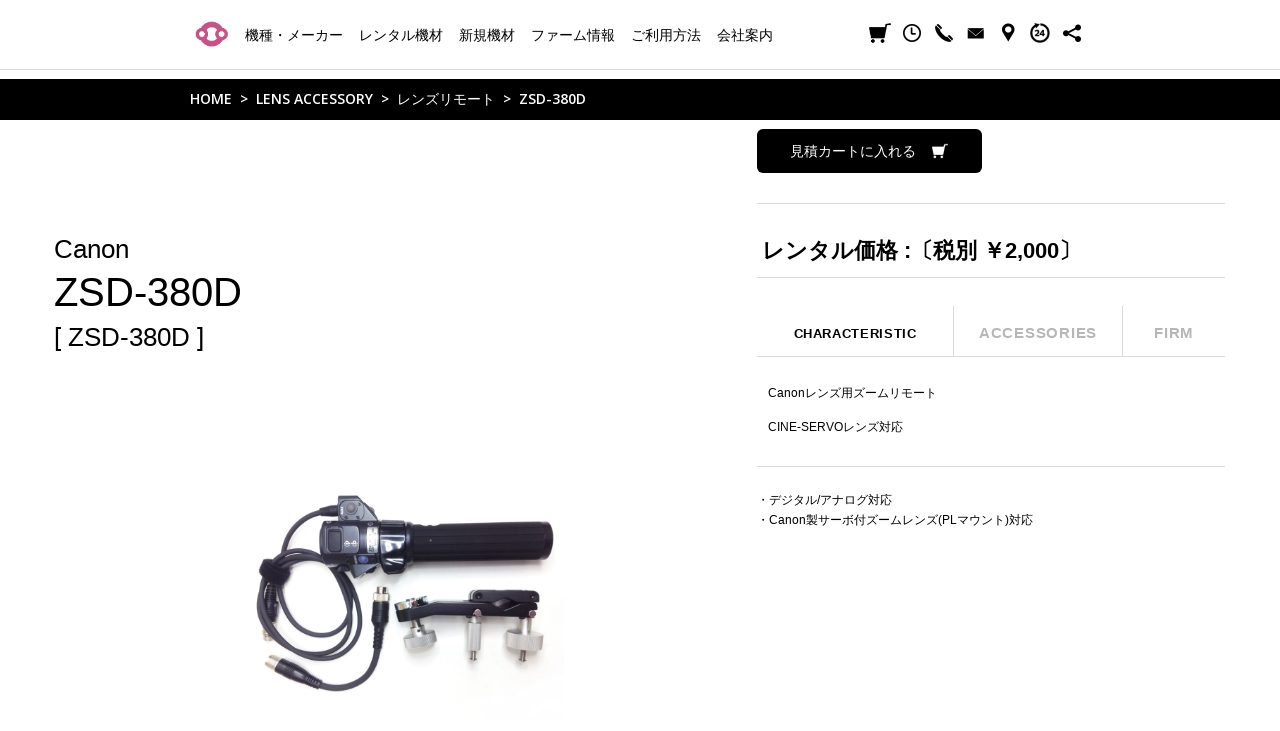

--- FILE ---
content_type: text/html; charset=UTF-8
request_url: https://koki123.jp/rental/detail/1647
body_size: 8409
content:

<!DOCTYPE HTML>
<html dir="ltr" lang="ja">
<head prefix="og: http://ogp.me/ns# fb: http://ogp.me/ns/fb#">

<meta charset="utf-8">
<meta http-equiv="X-UA-Compatible" content="IE=edge">
<meta name="viewport" content="width=device-width, initial-scale=1.0, maximum-scale=1.0, minimum-scale=1.0">

<title>Canon ZSD-380D[ZSD-380D]｜小輝日文レンタル公式サイト</title>

<meta name="description" content="小輝日文でレンタルできる 'Canon ZSD-380D[ZSD-380D]' を紹介しています。">
<meta name="keywords" content="小輝日文,こきひふみ,レンタル,レンタル機材,機材,機材レンタル,放送,放送用機材,放送用機材レンタル,撮影,撮影機材,撮影機材レンタル,映画,東京都,港区,こきひふみ,コキヒフミ,コキ,ヒフミ,koki,kokihifumi,カメラ,レンズ">

<meta property="og:site_name" content="小輝日文レンタル公式サイト">
<meta property="og:title" content="Canon ZSD-380D[ZSD-380D]｜小輝日文レンタル公式サイト">
<meta property="og:type" content="article">
<meta property="og:description" content="小輝日文でレンタルできる 'Canon ZSD-380D[ZSD-380D]' を紹介しています。">
<meta property="og:url" content="https://koki123.jp/rental/detail/1647">
<meta property="og:image" content="https://koki123.jp/images/ogimage.jpg">
<meta property="article:author" content="https://www.facebook.com/KOKIHIFUMI/">
<link rel="canonical" href="https://koki123.jp/rental/detail/1647">

<link href="//fonts.googleapis.com/css?family=Open+Sans:600" rel="stylesheet">
<link rel="stylesheet" href="//cdn.jsdelivr.net/npm/slick-carousel@1.8.1/slick/slick-theme.min.css">
<link rel="stylesheet" href="//cdn.jsdelivr.net/npm/slick-carousel@1.8.1/slick/slick.min.css">

<link href="/css/common.css" rel="stylesheet" type="text/css">
<link href="/css/layout.css" rel="stylesheet" type="text/css" media="(min-width: 751px)">
<link href="/css/layout_sp.css" rel="stylesheet" type="text/css" media="(max-width: 750px)">
<link href="/css/megamenu.css" rel="stylesheet" type="text/css" media="(min-width: 751px)">
<link href="/css/megamenu_sp.css" rel="stylesheet" type="text/css" media="(max-width: 750px)">
<link href="/css/modal.css" rel="stylesheet" type="text/css">
<link href="/css/m_add.css" rel="stylesheet" type="text/css">
<link href="/css/loading.css" rel="stylesheet" type="text/css">

	<link href="/css/m_add_slide.css" rel="stylesheet" type="text/css">
	<link href="/css/top.css" rel="stylesheet" type="text/css">
	<link href="/css/newequipment.css" rel="stylesheet" type="text/css">
	<link href="/css/firmware.css" rel="stylesheet" type="text/css">
	<link href="/css/cartform.css" rel="stylesheet" type="text/css">
	<link href="/css/about_rental.css" rel="stylesheet" type="text/css">

<link rel="icon" type="image/gif" href="/favicon.gif">
<link rel="apple-touch-icon" href="/apple-touch-icon-precomposed.png">
<link rel="apple-touch-icon" href="/apple-touch-icon-precomposed.png">
<link rel="icon" type="image/png" href="/android-touch-icon.png">
<link href="/css/jquery.mCustomScrollbar.css" rel="stylesheet" type="text/css" media="(min-width: 751px)">

<script src="//ajax.googleapis.com/ajax/libs/jquery/3.7.1/jquery.min.js"></script>
<script src="/js/flowtype.js"></script>
<script src="/js/jquery.cookie.js"></script>
<script src="/js/jquery.matchHeight.js"></script>
<script src="/lib/megamenu.json"></script>
<script src="/js/lazysizes.min.js"></script>
<script src="//cdn.jsdelivr.net/npm/slick-carousel@1.8.1/slick/slick.min.js"></script>
<script src="/js/loading.js"></script>
<script src="/js/jsonmegamenu.js"></script>

<script type="text/javascript">
$(function() {
	//画面幅751px以上の場合
	if (window.matchMedia('(min-width: 751px)').matches) {
			$.ajax({url: '/js/jquery.mCustomScrollbar.concat.min.js',dataType: 'script',cache: false});
			$.ajax({url: '/js/megamenu.js',dataType: 'script',cache: false});
	} else {
			$.ajax({url: '/js/megamenu_sp.js',dataType: 'script',cache: false});
	};
});
</script>

<!-- Google tag (gtag.js) -->
<script async src="https://www.googletagmanager.com/gtag/js?id=G-NEPMSNV0JM"></script>
<script>
  window.dataLayer = window.dataLayer || [];
  function gtag(){dataLayer.push(arguments);}
  gtag('js', new Date());

  gtag('config', 'G-NEPMSNV0JM');
  gtag('config', 'UA-262444276-1');
</script>

<!-- Add Start 2023.5.18 -->
<!-- Google tag (gtag.js) -->
<script async src="https://www.googletagmanager.com/gtag/js?id=G-PSH7DR5F4Q"></script>
<script>
  window.dataLayer = window.dataLayer || [];
  function gtag(){dataLayer.push(arguments);}
  gtag('js', new Date());

  gtag('config', 'G-PSH7DR5F4Q');
</script>
<!-- /Add End 2023.5.18 -->

<link href="/lib/navi.css" rel="stylesheet" type="text/css">


<script type="application/ld+json">
{
	"@context": "http://schema.org",
	"@type": "LocalBusiness",
	"name": "株式会社 小輝日文",
	"image": "https://koki123.jp/images/common/logo_kokihifumi.png",
	"telephone": "+81-3-5446-5921",
	"faxNumber": "+81-3-5446-5922",
	"address": {
		"@type": "PostalAddress",
		"streetAddress": "芝浦1-13-10 第三東運ビル 3F",
		"addressLocality": "港区",
		"addressRegion": "東京都",
		"addressCountry": "JP",
		"postalCode": "105-0023"
	},
	"openingHoursSpecification": [
		{
			"@type": "OpeningHoursSpecification",
			"dayOfWeek": {
				"@type": "DayOfWeek",
				"name": "Monday"
			},
			"opens": "10:00:00",
			"closes": "19:00:00"
		},
		{
			"@type": "OpeningHoursSpecification",
			"dayOfWeek": {
				"@type": "DayOfWeek",
				"name": "Tuesday"
			},
			"opens": "10:00:00",
			"closes": "19:00:00"
		},
		{
			"@type": "OpeningHoursSpecification",
			"dayOfWeek": {
				"@type": "DayOfWeek",
				"name": "Wednesday"
			},
			"opens": "10:00:00",
			"closes": "19:00:00"
		},
		{
			"@type": "OpeningHoursSpecification",
			"dayOfWeek": {
				"@type": "DayOfWeek",
				"name": "Thursday"
			},
			"opens": "10:00:00",
			"closes": "19:00:00"
		},
		{
			"@type": "OpeningHoursSpecification",
			"dayOfWeek": {
				"@type": "DayOfWeek",
				"name": "Friday"
			},
			"opens": "10:00:00",
			"closes": "19:00:00"
		},
		{
			"@type": "OpeningHoursSpecification",
			"dayOfWeek": {
				"@type": "DayOfWeek",
				"name": "Saturday"
			},
			"opens": "10:00:00",
			"closes": "19:00:00"
		},
		{
			"@type": "OpeningHoursSpecification",
			"dayOfWeek": {
				"@type": "DayOfWeek",
				"name": "Sunday"
			},
			"opens": "10:00:00",
			"closes": "18:00:00"
		},
		{
			"@type": "OpeningHoursSpecification",
			"dayOfWeek": {
				"@type": "DayOfWeek",
				"name": "PublicHolidays"
			},
			"opens": "10:00:00",
			"closes": "18:00:00"
		}
	],
	"url": "https://koki123.jp/"
}
</script>

</head>

	<body id="eq" class="equipment_detail">

<!-- header -->

<header id="header">

	<div id="hmenu">
		<div>
							<p class="header__logo"><a href="/">小輝日文</a></p>
			
			<div id="hm_lnk">
				<ul class="knavi">
					<li class="sptop -noarrow"><a href="/">トップ</a></li>
					<li class="-noarrow">
						<a href="/equipment/">機種・メーカー<span class="sp_inline">リスト</span></a>
					</li>
					<li class="rental"><span>レンタル機材</span></li>
					<li class="newgear"><a href="/#top_eqsearch"><span>新規機材</span></a></li>
					<li class="firm"><a href="/firmware/"><span>ファーム情報</span></a></li>
					<li class="-noarrow">
						<a href="/about_rental/">ご利用方法</a>
					</li>
					<li class="company"><span><a href="/companyinfo/">会社案内</a><b></b></span>
						<ul class="cglobal">
							<li><span class="l"></span><a href="/companyinfo/"><span>COMPANY</span></a></li>
							<li><span class="b"></span><a href="/about_us/"><span>ABOUT US</span></a><b></b></li>
							<li><span class="b"></span><a href="/about_rental/"><span>ABOUT RENTAL</span></a><b></b></li>
							<li><span class="b"></span><a href="/recruit/"><span>RECRUIT</span></a><b></b></li>
							<li><span class="b"></span><a href="/customerservices/"><span>CUSTOMER SERVICES</span></a><b></b></li>
						</ul>
					</li>
				</ul>
				<ul class="infonavi">
				</ul>
				<div class="search_area">
					<div class="search_head">
						<div class="datetime01">
							<ul>
								<li class="mb"><span>営業時間のご案内</span></li>
								<li><span class="red" style="padding-right:0;">通常営業</span><br><span class="normal">月〜土</span>10:00-19:00</li>
								<li><span class="red">休⽇営業</span><br><span class="normal">来店での貸出とご返却のみ</span><br><span class="day">⽇・祝</span>10:00-18:00<br><span class="normal">( 電話受付17:00まで )</span></li>
								<li><span class="red">夜間受付</span><br><span class="normal">営業終了後から<br>翌営業開始まで</span><br><span class="normal">( 平日・日祝問わず )</span></li>
							</ul>
						</div>
					</div>
				</div>
				<ul class="knavi sec">
					<li class=""><a href="/companyinfo/access/">アクセスマップ</a></li>
					<li class=""><a href="/sitemap/">サイトマップ</a></li>
					<li class=""><a href="/recruit/">スタッフ募集</a></li>
				</ul>
				<ul class="smenu">
					<li class="cart"><a href="/wishlist/"><span class="cart-count"></span>見積カート</a></li>
					<li class="history"><a href="/history/">閲覧履歴</a></li>
					<li class="call show-modal"><a href="javascript:void(0);">CALL</a></li>
					<li class="mail"><a href="/contact/">CONTACT</a></li>
					<li class="access"><a href="/companyinfo/access/">ACCESS</a></li>
					<li class="hours show-modal"><a href="javascript:void(0);">BUSINESS HOURS</a></li>
					<li class="sns follow">
						<div class="sns_navi_box">
							<div class="fb"><a href="http://www.facebook.com/KOKIHIFUMI/" target="_blank">fb</a></div>
							<div class="ig"><a href="https://www.instagram.com/kokihifumi_equipment?igsh=cHM0ODc5OTdkNXk3" target="_blank">ig</a></div>
						</div>
						<a class="flw_a" href="javascript:void(0);"><span>FOLLOW US</span></a>
					</li>
				</ul>

				<div class="hm_foot">
					<ul>
						<li><a href="/equipment/">機種・メーカーリスト</a></li>
						<li><a href="/sitemap/">サイトマップ</a></li>
						<li><a href="/companyinfo/access/">アクセスマップ</a></li>
						<li><a href="/privacy/">個人情報保護方針</a></li>
					</ul>
				</div>
			</div>
		</div>
	</div>

	<div id="sp_hmenu" class="scrl">
		<b></b>
		<div>
			<ul class="sp_smenu">
				<li class="cart"><a href="/wishlist/"><span class="cart-count"></span>見積カート</a></li>
				<li class="history"><a href="/history/">閲覧履歴</a></li>
				<li class="call show-modal"><a href="javascript.void(0);">CALL</a></li>
				<li class="mail"><a href="/contact/">CONTACT</a></li>
				<li class="access"><a href="/companyinfo/access/">ACCESS</a></li>
				<li class="hours show-modal"><a href="javascript:void(0);">BUSINESS HOURS</a></li>
				<li class="sns show-modal"><a href="javascript:void(0);">FOLLOW US</a></li>
				<li class="">

					<div class="sp_cls_box">
						<p id="sp_cls" class="sp_cls">
							<a class="menu-sp-trigger" href="#" onclick="javascript:void(0); return false;">
								<span></span>
								<span></span>
								<span></span>
							</a>
						</p>
					</div>
				</li>

			</ul>
		</div>
	</div>

	<!-- **** メガメニュー **** -->
	<!-- ********************* -->
	<div id="megamenu_bg"></div>
	<div id="megamenu">

		<!-- 第一階層 -->
		<div id="grade_01">
			<div class="kind_01">
				<p class="sp_ttl"><span class="b"></span><span class="dum_a"><span>RENTAL EQUIPMENT</span></span></p>
				<ul class="kind_01_vh"></ul>
			</div>
		</div>
		<!-- /第一階層 -->


		<!-- 第二階層 -->
		<div id="grade_02">
			<div class="kind_02">
			</div>
		</div>
		<!-- /第二階層 -->


		<!-- 第三階層 -->
		<div id="grade_03">
			<div class="kind_03">
			</div>
		</div>
		<!-- /第三階層 -->

	</div>




		<div id="pankuzu">
			<ul>
				<li><a href="/">HOME</a></li>
				<li><a href="/rental/cate/9">LENS ACCESSORY</a></li><li><a href="/rental/cate/9/105">レンズリモート</a></li><li><a href="/rental/detail/1647">ZSD-380D</a></li>			</ul>
		</div>
</header>

<div id="modalwin" class="modalwin hide">
		<div class="modalwin-contents">
			<div class="clsbtn"><button>閉じる</button></div>
			<div class="mail">
				<p>Webでのお問い合わせはこちらになります。<br><span>info@koki123.co.jp</span></p>
			</div>
			<div class="call">
				<p>電話番号は以下になります。<br><strong>03-5446-5921</strong></p>
					<div class="call-hour">
						<span class="call-hour-ttl">営業時間のご案内</span>
						<div class="call-hour-inr">
							<span>
								通常営業<br>⽉〜⼟ 10:00-19:00
							</span>
							<span>
								休⽇営業<br>来店での貸出とご返却のみ<br>
								⽇・祝 10:00-18:00<br>( 電話受付17:00まで )
							</span>
						</div>
					</div>
				<a class="mdltel" href="tel:0354465921"><span>発信</span></a>
			</div>
			<div class="day">
				<div class="c_oh"><div class="c_nissu_tbl">
									<table>
											<tbody><tr>
													<th>貸出<br class="sp">日数</th>
													<td>1</td>
													<td>2</td>
													<td>3</td>
													<td>4</td>
													<td>5</td>
													<td>6</td>
													<td>7</td>
													<td>8</td>
													<td>9</td>
													<td>10</td>
													<td>11</td>
													<td>12</td>
													<td>13</td>
													<td>14</td>
													<td>15</td>
											</tr>
											<tr>
													<th>料金<br class="sp">日数</th>
													<td colspan="4">割引<br class="sp">なし</td>
													<td>4</td>
													<td colspan="2">5</td>
													<td colspan="2">6</td>
													<td colspan="2">7</td>
													<td colspan="2">8</td>
													<td colspan="2">9</td>
											</tr>
									</tbody></table>
									<table>
											<tbody><tr>
													<th>貸出<br class="sp">日数</th>
													<td>16</td>
													<td>17</td>
													<td>18</td>
													<td>19</td>
													<td>20</td>
													<td>21</td>
													<td>22</td>
													<td>23</td>
													<td>24</td>
													<td>25</td>
													<td>26</td>
													<td>27</td>
													<td>28</td>
													<td>29</td>
													<td>30</td>
													<td>31</td>
											</tr>
											<tr>
													<th>料金<br class="sp">日数</th>
													<td colspan="2">10</td>
													<td colspan="2">11</td>
													<td colspan="2">12</td>
													<td colspan="3">13</td>
													<td colspan="3">14</td>
													<td colspan="4">15</td>
											</tr>
									</tbody></table>
							</div></div>
			</div>
			<div class="day2">
				<div class="c_oh"><div class="c_nissu_tbl">
									<table>
											<tbody><tr>
													<th>Days <br>Rented</th>
													<td>1</td>
													<td>2</td>
													<td>3</td>
													<td>4</td>
													<td>5</td>
													<td>6</td>
													<td>7</td>
													<td>8</td>
													<td>9</td>
													<td>10</td>
													<td>11</td>
													<td>12</td>
													<td>13</td>
													<td>14</td>
													<td>15</td>
											</tr>
											<tr>
													<th>Days<br>Charged</th>
													<td colspan="4">No<br class="sp">Discount</td>
													<td>4</td>
													<td colspan="2">5</td>
													<td colspan="2">6</td>
													<td colspan="2">7</td>
													<td colspan="2">8</td>
													<td colspan="2">9</td>
											</tr>
									</tbody></table>
									<table>
											<tbody><tr>
													<th>Days <br>Rented</th>
													<td>16</td>
													<td>17</td>
													<td>18</td>
													<td>19</td>
													<td>20</td>
													<td>21</td>
													<td>22</td>
													<td>23</td>
													<td>24</td>
													<td>25</td>
													<td>26</td>
													<td>27</td>
													<td>28</td>
													<td>29</td>
													<td>30</td>
													<td>31</td>
											</tr>
											<tr>
													<th>Days<br>Charged</th>
													<td colspan="2">10</td>
													<td colspan="2">11</td>
													<td colspan="2">12</td>
													<td colspan="3">13</td>
													<td colspan="3">14</td>
													<td colspan="4">15</td>
											</tr>
									</tbody></table>
							</div></div>
			</div>
			<div class="sns">
				<p><div class="fb"><a href="http://www.facebook.com/KOKIHIFUMI/" target="_blank">FACEBOOK</a></div></p>
				<p><div class="ig"><a href="https://www.instagram.com/kokihifumi_equipment?igsh=cHM0ODc5OTdkNXk3" target="_blank">INSTAGRAM</a></div></p>
			</div>
			<div class="hours">
				<div class="hours__content">
					<h3>営業時間のご案内</h3>
					<dl>
						<dt>《通常営業》</dt>
						<dd>月〜土 10:00-19:00</dd>
						<dt>《休⽇営業》</dt>
						<dd>来店での貸出とご返却のみ<br>⽇・祝 10:00-18:00<br>（電話受付17:00まで）</dd>
						<dt>《夜間受付》</dt>
						<dd>営業終了後から<br>翌営業開始まで<br>（平日・日祝問わず）</dd>
					</dl>
				</div>
			</div>
		</div>
</div>
<script src="/js/modal.js"></script>
<!-- /header-->

<!-- wrap -->
<div id="wrap" class="bgdot">

	<!-- contents -->
	<div id="contents">
		
<link href="/css/detail.css" rel="stylesheet" type="text/css">
<link href="/css/detail_sp.css" rel="stylesheet" type="text/css" media="(max-width: 750px)">

<script type="text/javascript">
wsztpl = window.innerWidth ? window.innerWidth: $(window).width();
$(window).resize(function() {
		wsztpl = window.innerWidth ? window.innerWidth: $(window).width();
});
$(function() {
	if (wsztpl <= 750) {
			$('#detail #dtmore').prev('div').css('display','none');
			$('#detail #dtmore').prev('div').prev('div').css('display','none');
			$('#detail #dtmore').click(function(){
				$(this).prev('div').animate( { height: 'show' }, 'slow' );
				$(this).prev('div').prev('div').animate( { height: 'show' }, 'slow' );
				$(this).css('display','none');
				$('#detail #dtclose').css('display','block');
		});
			$('#detail #dtclose').click(function(){
			$(this).prev('div').prev('div').prev('div').animate( { height: 'hide' }, 'slow' );
				$(this).prev('div').prev('div').animate( { height: 'hide' }, 'slow' );
				$(this).css('display','none');
				$('#detail #dtmore').css('display','block');
		});
	}
});
</script>

<script src="/js/detail.js"></script>
<script src="/js/history.js"></script>
<script>
$(function() {
	historydata(1647);
});
</script>

<!-- product area -->
<div class="product_rslt">


	<!-- product title -->

	<div class="detail_box">
		<!-- detail -->
		<div class="detail_images">
			<h1>
				<span class="detail_kind">Canon</span>
				ZSD-380D									<span class="detail_num">[ ZSD-380D ]</span>
							</h1>
			<dl>
				<dt><p><img id="detail_mainpic" src="https://koki123.jp/admin/data/image/equipment/kR8pswUR2u9rEIYF.jpg" alt=""></p></dt>
				<dd>
					<ul class="detail_pic">
						<li><span><img class="detail_changepic" src="https://koki123.jp/admin/data/image/equipment/kR8pswUR2u9rEIYF.jpg" alt=""></span></li>																																			</ul>
					<ul class="detail_mv">
																							</ul>
				</dd>
			</dl>
		</div>

		<div class="detail_more">
			<p class="detail_cart gear_star clearfix" data-id="target_1647"><a><span class="cart_icon">見積カートに入れる</span></a></p>
						<p class="detail_price">レンタル価格 :〔税別 ￥2,000〕</p>

			<dl>
				<dt>
					<ul>
						<li id="detail_btn01">CHARACTERISTIC</li>
						<li id="detail_btn02">ACCESSORIES</li>
						<li id="detail_btn03">FIRM</li>
					</ul>
				</dt>
				<dd>
					<div id="detail_chara">
												<ul>
														<li>Canonレンズ用ズームリモート</li>
														<li>CINE-SERVOレンズ対応</li>
							
							<!--
														<p class="detail_remark">Canonレンズ用ズームリモート<br>CINE-SERVOレンズ対応</p>
							-->
						</ul>
						
													<p>・デジタル/アナログ対応 <br>・Canon製サーボ付ズームレンズ(PLマウント)対応</p>
											</div>
					<div id="detail_acce">

						
												<ul>
															<li>・本体</li>
															<li>・グランパー</li>
															<li>・20pin-8pin変換</li>
													</ul>
						
					</div>

					
				</dd>
			</dl>
		</div>
	</div>

	<!-- specification -->
	
	<!-- related -->
	
	<div class="history_box">

		<p class="slick_nav slick_prev"></p>
		<p class="slick_nav slick_next"></p>
		<h3>RELATED EQUIPMENT</h3>
		<div class="related_lst">
			<div>
				<div class="slider history_slick">

				
				
					<div class="slick_slick fuki-wrap">

						<b></b>
						<b></b>
						<b></b>
						<b></b>

						<div>
							<p class="gear_kind"><span class="kind">LENS</span></p>
							<span class="gear_new2"></span>

															<a href="/rental/detail/777" target="_blank">
							
								<dl>
									<dt><img src="https://koki123.jp/admin/data/image/equipment_thum/7nbkP83xxjPwFygd.jpg" alt=""></dt>
									<dd>
										<div>
											<p class="g_maker">Canon</p>
											<p class="g_name">HJ11×4.7<span></span></p>
																							<p class="g_txt">前玉径:95mm/M.O.D.0.3m
4.7-52mm F1.9</p>
																						<p class="g_price">¥20,000</p>
										</div>
									</dd>
								</dl>

							</a>
							<p class="gear_star" data-id="target_777">
								<span class="btn-txt">見積カートに入れる</span>
							</p>

						</div>

					</div>

								
				
					<div class="slick_slick fuki-wrap">

						<b></b>
						<b></b>
						<b></b>
						<b></b>

						<div>
							<p class="gear_kind"><span class="kind">LENS</span></p>
							<span class="gear_new2"></span>

															<a href="/rental/detail/776" target="_blank">
							
								<dl>
									<dt><img src="https://koki123.jp/admin/data/image/equipment_thum/dvb8DJsMWf5Y2KzG.jpg" alt=""></dt>
									<dd>
										<div>
											<p class="g_maker">Canon</p>
											<p class="g_name">HJ14×4.3<span></span></p>
																							<p class="g_txt">前玉径:95mm/M.O.D.:0.3m
4.3-60mm F1.8</p>
																						<p class="g_price">¥20,000</p>
										</div>
									</dd>
								</dl>

							</a>
							<p class="gear_star" data-id="target_776">
								<span class="btn-txt">見積カートに入れる</span>
							</p>

						</div>

					</div>

								
				
					<div class="slick_slick fuki-wrap">

						<b></b>
						<b></b>
						<b></b>
						<b></b>

						<div>
							<p class="gear_kind"><span class="kind">LENS ACCESSORY</span></p>
							<span class="gear_new2"></span>

															<a href="/rental/detail/1464" target="_blank">
							
								<dl>
									<dt><img src="https://koki123.jp/admin/data/image/equipment_thum/EALagOV4w4f4CLIg.jpg" alt=""></dt>
									<dd>
										<div>
											<p class="g_maker">Canon</p>
											<p class="g_name">ZSD-350<span></span></p>
																							<p class="g_txt">Canon 小型 ズームデマンド</p>
																						<p class="g_price">¥2,000</p>
										</div>
									</dd>
								</dl>

							</a>
							<p class="gear_star" data-id="target_1464">
								<span class="btn-txt">見積カートに入れる</span>
							</p>

						</div>

					</div>

								
				
					<div class="slick_slick fuki-wrap">

						<b></b>
						<b></b>
						<b></b>
						<b></b>

						<div>
							<p class="gear_kind"><span class="kind">CINEMA LENS</span></p>
							<span class="gear_new2"></span>

															<a href="/rental/detail/1440" target="_blank">
							
								<dl>
									<dt><img src="https://koki123.jp/admin/data/image/equipment_thum/cE9DV5h6HiQehPD4.jpg" alt=""></dt>
									<dd>
										<div>
											<p class="g_maker">Canon</p>
											<p class="g_name">CN-E 14.5-60mm T2.6<span></span></p>
																							<p class="g_txt">前玉径:136mm/M.O.D.:2'4"</p>
																						<p class="g_price">¥30,000</p>
										</div>
									</dd>
								</dl>

							</a>
							<p class="gear_star" data-id="target_1440">
								<span class="btn-txt">見積カートに入れる</span>
							</p>

						</div>

					</div>

								
				
					<div class="slick_slick fuki-wrap">

						<b></b>
						<b></b>
						<b></b>
						<b></b>

						<div>
							<p class="gear_kind"><span class="kind">CINEMA LENS</span></p>
							<span class="gear_new2"></span>

															<a href="/rental/detail/737" target="_blank">
							
								<dl>
									<dt><img src="https://koki123.jp/admin/data/image/equipment_thum/SWTwd6GWIErw1eCf.jpg" alt=""></dt>
									<dd>
										<div>
											<p class="g_maker">Canon</p>
											<p class="g_name">CN-E 15.5-47mm T2.8<span></span></p>
																							<p class="g_txt">前玉径:114mm/M.O.D.:1'8"</p>
																						<p class="g_price">¥20,000</p>
										</div>
									</dd>
								</dl>

							</a>
							<p class="gear_star" data-id="target_737">
								<span class="btn-txt">見積カートに入れる</span>
							</p>

						</div>

					</div>

								
				
					<div class="slick_slick fuki-wrap">

						<b></b>
						<b></b>
						<b></b>
						<b></b>

						<div>
							<p class="gear_kind"><span class="kind">LENS</span></p>
							<span class="gear_new2"></span>

															<a href="/rental/detail/774" target="_blank">
							
								<dl>
									<dt><img src="https://koki123.jp/admin/data/image/equipment_thum/UTUaOWSHa5Q7f3xR.jpg" alt=""></dt>
									<dd>
										<div>
											<p class="g_maker">Canon</p>
											<p class="g_name">HJ16×8<span></span></p>
																							<p class="g_txt">前玉径:85mm/M.O.D.:0.7m
8-128mm F2</p>
																						<p class="g_price">¥10,000</p>
										</div>
									</dd>
								</dl>

							</a>
							<p class="gear_star" data-id="target_774">
								<span class="btn-txt">見積カートに入れる</span>
							</p>

						</div>

					</div>

								
				
					<div class="slick_slick fuki-wrap">

						<b></b>
						<b></b>
						<b></b>
						<b></b>

						<div>
							<p class="gear_kind"><span class="kind">LENS</span></p>
							<span class="gear_new2"></span>

															<a href="/rental/detail/41" target="_blank">
							
								<dl>
									<dt><img src="https://koki123.jp/admin/data/image/equipment_thum/L8yMii6GMLyWvwAl.jpg" alt=""></dt>
									<dd>
										<div>
											<p class="g_maker">Canon</p>
											<p class="g_name">HJ21×7.8<span></span></p>
																							<p class="g_txt">前玉径:98mm/M.O.D.:0.85m
7.8-164mm F1.9</p>
																						<p class="g_price">¥20,000</p>
										</div>
									</dd>
								</dl>

							</a>
							<p class="gear_star" data-id="target_41">
								<span class="btn-txt">見積カートに入れる</span>
							</p>

						</div>

					</div>

								
				
					<div class="slick_slick fuki-wrap">

						<b></b>
						<b></b>
						<b></b>
						<b></b>

						<div>
							<p class="gear_kind"><span class="kind">LENS</span></p>
							<span class="gear_new2"></span>

															<a href="/rental/detail/1528" target="_blank">
							
								<dl>
									<dt><img src="https://koki123.jp/admin/data/image/equipment_thum/de0qYK4OyaAVOMNA.jpg" alt=""></dt>
									<dd>
										<div>
											<p class="g_maker">Canon</p>
											<p class="g_name">HJ22×7.6<span></span></p>
																							<p class="g_txt">前玉径:98mm/M.O.D.:0.85m/フィルター径:105mm
7.6-168mm F1.8</p>
																						<p class="g_price">¥20,000</p>
										</div>
									</dd>
								</dl>

							</a>
							<p class="gear_star" data-id="target_1528">
								<span class="btn-txt">見積カートに入れる</span>
							</p>

						</div>

					</div>

								
				
					<div class="slick_slick fuki-wrap">

						<b></b>
						<b></b>
						<b></b>
						<b></b>

						<div>
							<p class="gear_kind"><span class="kind">LENS</span></p>
							<span class="gear_new2"></span>

															<a href="/rental/detail/40" target="_blank">
							
								<dl>
									<dt><img src="https://koki123.jp/admin/data/image/equipment_thum/KBmTSnMMfrRauNBg.jpg" alt=""></dt>
									<dd>
										<div>
											<p class="g_maker">Canon</p>
											<p class="g_name">HJ40×10<span></span></p>
																							<p class="g_txt">前玉径:127mm/M.O.D.2.8m
10-400mm F2.0-3.65(ズーム/フォーカスデマンド付属)</p>
																						<p class="g_price">¥50,000</p>
										</div>
									</dd>
								</dl>

							</a>
							<p class="gear_star" data-id="target_40">
								<span class="btn-txt">見積カートに入れる</span>
							</p>

						</div>

					</div>

								
				
					<div class="slick_slick fuki-wrap">

						<b></b>
						<b></b>
						<b></b>
						<b></b>

						<div>
							<p class="gear_kind"><span class="kind">LENS</span></p>
							<span class="gear_new2"></span>

															<a href="/rental/detail/781" target="_blank">
							
								<dl>
									<dt><img src="https://koki123.jp/admin/data/image/equipment_thum/n9rCCyIpcuKYAoRS.jpg" alt=""></dt>
									<dd>
										<div>
											<p class="g_maker">Canon</p>
											<p class="g_name">EF 14mm F2.8L<span></span></p>
																							<p class="g_txt">M.O.D.:0.2m/フィルター後玉挟み込み
35mm FullFrame対応
</p>
																						<p class="g_price">¥4,000</p>
										</div>
									</dd>
								</dl>

							</a>
							<p class="gear_star" data-id="target_781">
								<span class="btn-txt">見積カートに入れる</span>
							</p>

						</div>

					</div>

								
				
					<div class="slick_slick fuki-wrap">

						<b></b>
						<b></b>
						<b></b>
						<b></b>

						<div>
							<p class="gear_kind"><span class="kind">LENS</span></p>
							<span class="gear_new2"></span>

															<a href="/rental/detail/784" target="_blank">
							
								<dl>
									<dt><img src="https://koki123.jp/admin/data/image/equipment_thum/e9Jadik2b13k8DHV.jpg" alt=""></dt>
									<dd>
										<div>
											<p class="g_maker">Canon</p>
											<p class="g_name">EF 20mm F2.8<span></span></p>
																							<p class="g_txt">M.O.D.:0.25m/フィルター径:72mm
35mm FullFrame対応
</p>
																						<p class="g_price">¥4,000</p>
										</div>
									</dd>
								</dl>

							</a>
							<p class="gear_star" data-id="target_784">
								<span class="btn-txt">見積カートに入れる</span>
							</p>

						</div>

					</div>

								
				
					<div class="slick_slick fuki-wrap">

						<b></b>
						<b></b>
						<b></b>
						<b></b>

						<div>
							<p class="gear_kind"><span class="kind">LENS</span></p>
							<span class="gear_new2"></span>

															<a href="/rental/detail/785" target="_blank">
							
								<dl>
									<dt><img src="https://koki123.jp/admin/data/image/equipment_thum/jjmuXMyMzqE8ljYu.jpg" alt=""></dt>
									<dd>
										<div>
											<p class="g_maker">Canon</p>
											<p class="g_name">EF 24mm F1.4L<span></span></p>
																							<p class="g_txt">M.O.D.:0.25m/フィルター径:77mm
35mm FullFrame対応
</p>
																						<p class="g_price">¥4,000</p>
										</div>
									</dd>
								</dl>

							</a>
							<p class="gear_star" data-id="target_785">
								<span class="btn-txt">見積カートに入れる</span>
							</p>

						</div>

					</div>

								
				
					<div class="slick_slick fuki-wrap">

						<b></b>
						<b></b>
						<b></b>
						<b></b>

						<div>
							<p class="gear_kind"><span class="kind">LENS</span></p>
							<span class="gear_new2"></span>

															<a href="/rental/detail/786" target="_blank">
							
								<dl>
									<dt><img src="https://koki123.jp/admin/data/image/equipment_thum/YYVkihcri6PysaiP.jpg" alt=""></dt>
									<dd>
										<div>
											<p class="g_maker">Canon</p>
											<p class="g_name">EF 35mm F1.4L<span></span></p>
																							<p class="g_txt">M.O.D.0.3m/フィルター径:72mm
35mm FullFrame対応
</p>
																						<p class="g_price">¥4,000</p>
										</div>
									</dd>
								</dl>

							</a>
							<p class="gear_star" data-id="target_786">
								<span class="btn-txt">見積カートに入れる</span>
							</p>

						</div>

					</div>

								
				
					<div class="slick_slick fuki-wrap">

						<b></b>
						<b></b>
						<b></b>
						<b></b>

						<div>
							<p class="gear_kind"><span class="kind">LENS</span></p>
							<span class="gear_new2"></span>

															<a href="/rental/detail/787" target="_blank">
							
								<dl>
									<dt><img src="https://koki123.jp/admin/data/image/equipment_thum/NR5gUlBGw46GEeSv.jpg" alt=""></dt>
									<dd>
										<div>
											<p class="g_maker">Canon</p>
											<p class="g_name">EF 50mm F1.2L<span></span></p>
																							<p class="g_txt">M.O.D.0.45m/フィルター径:72mm
35mm FullFrame対応
</p>
																						<p class="g_price">¥4,000</p>
										</div>
									</dd>
								</dl>

							</a>
							<p class="gear_star" data-id="target_787">
								<span class="btn-txt">見積カートに入れる</span>
							</p>

						</div>

					</div>

								
				
					<div class="slick_slick fuki-wrap">

						<b></b>
						<b></b>
						<b></b>
						<b></b>

						<div>
							<p class="gear_kind"><span class="kind">LENS</span></p>
							<span class="gear_new2"></span>

															<a href="/rental/detail/788" target="_blank">
							
								<dl>
									<dt><img src="https://koki123.jp/admin/data/image/equipment_thum/Oxac9fHhQNKMloXc.jpg" alt=""></dt>
									<dd>
										<div>
											<p class="g_maker">Canon</p>
											<p class="g_name">EF 85mm F1.2L<span></span></p>
																							<p class="g_txt">M.O.D.:0.95m/フィルター径:72mm
35mm FullFrame対応
</p>
																						<p class="g_price">¥4,000</p>
										</div>
									</dd>
								</dl>

							</a>
							<p class="gear_star" data-id="target_788">
								<span class="btn-txt">見積カートに入れる</span>
							</p>

						</div>

					</div>

								
				
					<div class="slick_slick fuki-wrap">

						<b></b>
						<b></b>
						<b></b>
						<b></b>

						<div>
							<p class="gear_kind"><span class="kind">LENS</span></p>
							<span class="gear_new2"></span>

															<a href="/rental/detail/3502" target="_blank">
							
								<dl>
									<dt><img src="https://koki123.jp/admin/data/image/equipment_thum/IbKlCigkJy5cnH6r.jpg" alt=""></dt>
									<dd>
										<div>
											<p class="g_maker">Canon</p>
											<p class="g_name">EF 85mm F1.4L IS<span></span></p>
																							<p class="g_txt">M.O.D.:0.85m/フィルター径:77mm
35mm FullFrame対応
</p>
																						<p class="g_price">¥4,000</p>
										</div>
									</dd>
								</dl>

							</a>
							<p class="gear_star" data-id="target_3502">
								<span class="btn-txt">見積カートに入れる</span>
							</p>

						</div>

					</div>

								
				
					<div class="slick_slick fuki-wrap">

						<b></b>
						<b></b>
						<b></b>
						<b></b>

						<div>
							<p class="gear_kind"><span class="kind">LENS</span></p>
							<span class="gear_new2"></span>

															<a href="/rental/detail/789" target="_blank">
							
								<dl>
									<dt><img src="https://koki123.jp/admin/data/image/equipment_thum/3HLP5cphlsx5zmSt.jpg" alt=""></dt>
									<dd>
										<div>
											<p class="g_maker">Canon</p>
											<p class="g_name">EF 100mm F2<span></span></p>
																							<p class="g_txt">M.O.D.:0.9m/フィルター径:58mm
35mm FullFrame対応
</p>
																						<p class="g_price">¥4,000</p>
										</div>
									</dd>
								</dl>

							</a>
							<p class="gear_star" data-id="target_789">
								<span class="btn-txt">見積カートに入れる</span>
							</p>

						</div>

					</div>

								
				
					<div class="slick_slick fuki-wrap">

						<b></b>
						<b></b>
						<b></b>
						<b></b>

						<div>
							<p class="gear_kind"><span class="kind">LENS</span></p>
							<span class="gear_new2"></span>

															<a href="/rental/detail/793" target="_blank">
							
								<dl>
									<dt><img src="https://koki123.jp/admin/data/image/equipment_thum/2PXcdckoqbhxX7MG.jpg" alt=""></dt>
									<dd>
										<div>
											<p class="g_maker">Canon</p>
											<p class="g_name">TS-E 17mm F4<span></span></p>
																							<p class="g_txt">M.O.D.:0.25m/フィルター径:取付不可</p>
																						<p class="g_price">¥4,000</p>
										</div>
									</dd>
								</dl>

							</a>
							<p class="gear_star" data-id="target_793">
								<span class="btn-txt">見積カートに入れる</span>
							</p>

						</div>

					</div>

								
				
					<div class="slick_slick fuki-wrap">

						<b></b>
						<b></b>
						<b></b>
						<b></b>

						<div>
							<p class="gear_kind"><span class="kind">LENS</span></p>
							<span class="gear_new2"></span>

															<a href="/rental/detail/794" target="_blank">
							
								<dl>
									<dt><img src="https://koki123.jp/admin/data/image/equipment_thum/gWeSyxrWm1e5FHkW.jpg" alt=""></dt>
									<dd>
										<div>
											<p class="g_maker">Canon</p>
											<p class="g_name">TS-E 24mm F3.5L Ⅱ<span></span></p>
																							<p class="g_txt">M.O.D.:0.21m/フィルター径:82mm</p>
																						<p class="g_price">¥4,000</p>
										</div>
									</dd>
								</dl>

							</a>
							<p class="gear_star" data-id="target_794">
								<span class="btn-txt">見積カートに入れる</span>
							</p>

						</div>

					</div>

								
				
					<div class="slick_slick fuki-wrap">

						<b></b>
						<b></b>
						<b></b>
						<b></b>

						<div>
							<p class="gear_kind"><span class="kind">LENS</span></p>
							<span class="gear_new2"></span>

															<a href="/rental/detail/2544" target="_blank">
							
								<dl>
									<dt><img src="https://koki123.jp/admin/data/image/equipment_thum/nlgxm9dJqgllACAL.jpg" alt=""></dt>
									<dd>
										<div>
											<p class="g_maker">Canon</p>
											<p class="g_name">TS-E 50mm Macro F2.8<span></span></p>
																							<p class="g_txt">M.O.D.:0.273m/フィルター径:77mm</p>
																						<p class="g_price">¥4,000</p>
										</div>
									</dd>
								</dl>

							</a>
							<p class="gear_star" data-id="target_2544">
								<span class="btn-txt">見積カートに入れる</span>
							</p>

						</div>

					</div>

								
				
					<div class="slick_slick fuki-wrap">

						<b></b>
						<b></b>
						<b></b>
						<b></b>

						<div>
							<p class="gear_kind"><span class="kind">LENS</span></p>
							<span class="gear_new2"></span>

															<a href="/rental/detail/802" target="_blank">
							
								<dl>
									<dt><img src="https://koki123.jp/admin/data/image/equipment_thum/ajYZ6rIiRHELtd2i.jpg" alt=""></dt>
									<dd>
										<div>
											<p class="g_maker">Canon</p>
											<p class="g_name">EF 8-15mm F4L FISH EYE<span></span></p>
																							<p class="g_txt">M.O.D.:0.15m/フィルター後玉挟み込み
35mm FullFrame対応
</p>
																						<p class="g_price">¥4,000</p>
										</div>
									</dd>
								</dl>

							</a>
							<p class="gear_star" data-id="target_802">
								<span class="btn-txt">見積カートに入れる</span>
							</p>

						</div>

					</div>

								
				
					<div class="slick_slick fuki-wrap">

						<b></b>
						<b></b>
						<b></b>
						<b></b>

						<div>
							<p class="gear_kind"><span class="kind">LENS</span></p>
							<span class="gear_new2"></span>

															<a href="/rental/detail/1701" target="_blank">
							
								<dl>
									<dt><img src="https://koki123.jp/admin/data/image/equipment_thum/8tAX9CTP1bEXFRp3.jpg" alt=""></dt>
									<dd>
										<div>
											<p class="g_maker">Canon</p>
											<p class="g_name">EF 11-24mm F4<span></span></p>
																							<p class="g_txt">M.O.D.:0.28m(24mm時)-0.32m(11mm時) フィルター径:取付不可
35mm FullFrame対応
</p>
																						<p class="g_price">¥7,000</p>
										</div>
									</dd>
								</dl>

							</a>
							<p class="gear_star" data-id="target_1701">
								<span class="btn-txt">見積カートに入れる</span>
							</p>

						</div>

					</div>

								
				
					<div class="slick_slick fuki-wrap">

						<b></b>
						<b></b>
						<b></b>
						<b></b>

						<div>
							<p class="gear_kind"><span class="kind">LENS</span></p>
							<span class="gear_new2"></span>

															<a href="/rental/detail/803" target="_blank">
							
								<dl>
									<dt><img src="https://koki123.jp/admin/data/image/equipment_thum/aOYuOWN6duUnvxJo.jpg" alt=""></dt>
									<dd>
										<div>
											<p class="g_maker">Canon</p>
											<p class="g_name">EF 16-35mm F2.8L Ⅱ<span></span></p>
																							<p class="g_txt">M.O.D.:0.28m/フィルター径:82mm
35mm FullFrame対応
</p>
																						<p class="g_price">¥4,000</p>
										</div>
									</dd>
								</dl>

							</a>
							<p class="gear_star" data-id="target_803">
								<span class="btn-txt">見積カートに入れる</span>
							</p>

						</div>

					</div>

								
				
					<div class="slick_slick fuki-wrap">

						<b></b>
						<b></b>
						<b></b>
						<b></b>

						<div>
							<p class="gear_kind"><span class="kind">LENS</span></p>
							<span class="gear_new2"></span>

															<a href="/rental/detail/805" target="_blank">
							
								<dl>
									<dt><img src="https://koki123.jp/admin/data/image/equipment_thum/ywhVb7jjT2QP6C9P.jpg" alt=""></dt>
									<dd>
										<div>
											<p class="g_maker">Canon</p>
											<p class="g_name">EF 24-70mm Ⅱ F2.8L<span></span></p>
																							<p class="g_txt">M.O.D.:0.38m/フィルター径:82mm
35mm FullFrame対応
</p>
																						<p class="g_price">¥4,000</p>
										</div>
									</dd>
								</dl>

							</a>
							<p class="gear_star" data-id="target_805">
								<span class="btn-txt">見積カートに入れる</span>
							</p>

						</div>

					</div>

								
				
					<div class="slick_slick fuki-wrap">

						<b></b>
						<b></b>
						<b></b>
						<b></b>

						<div>
							<p class="gear_kind"><span class="kind">LENS</span></p>
							<span class="gear_new2"></span>

															<a href="/rental/detail/806" target="_blank">
							
								<dl>
									<dt><img src="https://koki123.jp/admin/data/image/equipment_thum/lO9uBq5ggNqvhIht.jpg" alt=""></dt>
									<dd>
										<div>
											<p class="g_maker">Canon</p>
											<p class="g_name">EF 24-105mm F4L<span></span></p>
																							<p class="g_txt">M.O.D.:0.45m/フィルター径:77mm IS
35mm FullFrame対応
</p>
																						<p class="g_price">¥4,000</p>
										</div>
									</dd>
								</dl>

							</a>
							<p class="gear_star" data-id="target_806">
								<span class="btn-txt">見積カートに入れる</span>
							</p>

						</div>

					</div>

								
				
					<div class="slick_slick fuki-wrap">

						<b></b>
						<b></b>
						<b></b>
						<b></b>

						<div>
							<p class="gear_kind"><span class="kind">LENS</span></p>
							<span class="gear_new2"></span>

															<a href="/rental/detail/807" target="_blank">
							
								<dl>
									<dt><img src="https://koki123.jp/admin/data/image/equipment_thum/qrjQhDVgDmce7Ull.jpg" alt=""></dt>
									<dd>
										<div>
											<p class="g_maker">Canon</p>
											<p class="g_name">EF 28-135mm F3.5-5.6L<span></span></p>
																							<p class="g_txt">M.O.D.:0.5m/フィルター径:72mm IS
35mm FullFrame対応
</p>
																						<p class="g_price">¥4,000</p>
										</div>
									</dd>
								</dl>

							</a>
							<p class="gear_star" data-id="target_807">
								<span class="btn-txt">見積カートに入れる</span>
							</p>

						</div>

					</div>

								
				
					<div class="slick_slick fuki-wrap">

						<b></b>
						<b></b>
						<b></b>
						<b></b>

						<div>
							<p class="gear_kind"><span class="kind">LENS</span></p>
							<span class="gear_new2"></span>

															<a href="/rental/detail/3327" target="_blank">
							
								<dl>
									<dt><img src="https://koki123.jp/admin/data/image/equipment_thum/Hj933vLzMK7CPbCl.jpg" alt=""></dt>
									<dd>
										<div>
											<p class="g_maker">Canon</p>
											<p class="g_name">EF 28-300mm F3.5-5.6L IS<span></span></p>
																							<p class="g_txt">M.O.D.:0.7m/フィルター径:77mm IS
35mm FullFrame対応</p>
																						<p class="g_price">¥4,000</p>
										</div>
									</dd>
								</dl>

							</a>
							<p class="gear_star" data-id="target_3327">
								<span class="btn-txt">見積カートに入れる</span>
							</p>

						</div>

					</div>

								
				
					<div class="slick_slick fuki-wrap">

						<b></b>
						<b></b>
						<b></b>
						<b></b>

						<div>
							<p class="gear_kind"><span class="kind">LENS</span></p>
							<span class="gear_new2"></span>

															<a href="/rental/detail/813" target="_blank">
							
								<dl>
									<dt><img src="https://koki123.jp/admin/data/image/equipment_thum/xHeYJg7nfzjAEuWD.jpg" alt=""></dt>
									<dd>
										<div>
											<p class="g_maker">Canon</p>
											<p class="g_name">Canon EFエクステンダー x1.4<span></span></p>
																							<p class="g_txt">EFレンズ用 焦点距離1.4倍 IIorIII型</p>
																						<p class="g_price">¥2,000</p>
										</div>
									</dd>
								</dl>

							</a>
							<p class="gear_star" data-id="target_813">
								<span class="btn-txt">見積カートに入れる</span>
							</p>

						</div>

					</div>

								
				
					<div class="slick_slick fuki-wrap">

						<b></b>
						<b></b>
						<b></b>
						<b></b>

						<div>
							<p class="gear_kind"><span class="kind">LENS</span></p>
							<span class="gear_new2"></span>

															<a href="/rental/detail/814" target="_blank">
							
								<dl>
									<dt><img src="https://koki123.jp/admin/data/image/equipment_thum/dCZx5xqQ0yJoaj6W.jpg" alt=""></dt>
									<dd>
										<div>
											<p class="g_maker">Canon</p>
											<p class="g_name">Canon EFエクステンダー x2.0<span></span></p>
																							<p class="g_txt">EFレンズ用 焦点距離2倍</p>
																						<p class="g_price">¥2,000</p>
										</div>
									</dd>
								</dl>

							</a>
							<p class="gear_star" data-id="target_814">
								<span class="btn-txt">見積カートに入れる</span>
							</p>

						</div>

					</div>

								
				
					<div class="slick_slick fuki-wrap">

						<b></b>
						<b></b>
						<b></b>
						<b></b>

						<div>
							<p class="gear_kind"><span class="kind">LENS</span></p>
							<span class="gear_new2"></span>

															<a href="/rental/detail/819" target="_blank">
							
								<dl>
									<dt><img src="https://koki123.jp/admin/data/image/equipment_thum/a3cgIvc2iEoylrd7.jpg" alt=""></dt>
									<dd>
										<div>
											<p class="g_maker">Canon</p>
											<p class="g_name">EF-S 10-22mm F3.5-4.5<span></span></p>
																							<p class="g_txt">M.O.D.:0.24m/フィルター径:77mm
APS-C対応</p>
																						<p class="g_price">¥4,000</p>
										</div>
									</dd>
								</dl>

							</a>
							<p class="gear_star" data-id="target_819">
								<span class="btn-txt">見積カートに入れる</span>
							</p>

						</div>

					</div>

				
				</div>
			</div>
		</div>
	</div>

	<!-- /related -->

</div>
<!-- /product area -->

<!-- equipment search -->

<div class="search_band stfoot">
	<div class="search_band_box">
		<div>
			<p><span>EQUIPMENT SEARCH</span></p>
			<div id="eqsrchBox">
				<form method="get" action="/search">
					<div id="eqimBtnBox"><input type="submit" value="" id="eqimBtn"></div>
					<input id="eqsrchInput" style="" name="query" type="text" value="" placeholder="PLEASE INPUT A SEARCH KEYWORD" onfocus="if (this.value == '') { this.value='' }" onblur="if (this.value == '') { this.value='' }" autocomplete="off">
				</form>
			</div>
			<div id="kokisugg_bg"></div>
			<div class="kokisugfix">
				<div id="kokisugg">
					<div class="kokisugg_list">
						<div class="kokisugg_list_1">
							<p>EQUIPMENT</p>
							<ul class="suggest_equipment">
								<li></li>
							</ul>
						</div>
						<div class="kokisugg_list_2">
							<p>MANUFACTURE</p>
							<ul class="suggest_manufacturer">
								<li></li>
							</ul>
						</div>
						<div class="kokisugg_list_3">
							<p>CATEGORY</p>
							<ul class="suggest_category">
								<li></li>
							</ul>
						</div>
						<div class="kokisugg_list_4">
							<p>CHARACTOR</p>
							<div class="suggest_charactor"></div>
						</div>
					</div>
				</div>
				<div id="kokisugg_arrow_2"></div>
			</div>
<script>
var wsz = window.innerWidth ? window.innerWidth: $(window).width();
if (wsz >= 751) $('.kokisugg_list > div').css('height','373px;');
</script>

		</div>
	</div>
</div>
<!-- /equipment search -->

<script type="application/ld+json">
{
    "@context": "https:\/\/schema.org",
    "@type": "Product",
    "name": "ZSD-380D",
    "image": [
        "https:\/\/koki123.jp\/admin\/data\/image\/equipment\/kR8pswUR2u9rEIYF.jpg"
    ],
    "description": "Canonレンズ用ズームリモート CINE-SERVOレンズ対応",
    "brand": {
        "@type": "Brand",
        "name": "Canon"
    },
    "offers": {
        "@type": "Offer",
        "priceCurrency": "JPY",
        "price": 2000,
        "availability": "https:\/\/schema.org\/InStock",
        "seller": {
            "@type": "Organization",
            "name": "株式会社 小輝日文"
        }
    }
}
</script>
	</div>
	<!--/contents -->

</div>
<!--/wrap -->

<!-- footer -->

	<footer id="footer">
		<div>
			<div class="footer_lnk">
				<!--<table width="135" border="0" cellpadding="2" cellspacing="0" title="このマークは、SSL/TLSで通信を保護している証です。" style="margin:0 auto 15px;">
				<tr>
				<td width="135" align="center" valign="top">
				<SCRIPT LANGUAGE="JavaScript"  TYPE="text/javascript" SRC="//smarticon.geotrust.com/si.js"></SCRIPT>
				<a href="https://www.geotrust.co.jp/ssl_guideline/ssl_beginners/" target="_blank"  style="color:#000000; text-decoration:none; font:bold 12px 'ＭＳ ゴシック',sans-serif; letter-spacing:.5px; text-align:center; margin:0px; padding:0px;">SSLとは？</a></td>
				</tr>
				</table>-->
				<ul class="footlnk">
					<li><a href="/equipment/">機種・メーカーリスト</a></li>
					<li><a href="/sitemap/">サイトマップ</a></li>
					<li><a href="/companyinfo/access/">アクセスマップ</a></li>
					<li><a href="/privacy/">個人情報保護方針</a></li>
				</ul>
			</div>
			<div class="footer_copy">
				<p><img src="/images/common/ico_c.png" alt="copy"> KOKIHIFUMI inc.</p>
			</div>
		</div>
	</footer>
<!-- /footer -->

<script src="/js/fav.js?241210"></script>
<script src="/js/script.js"></script>

	<script src="/js/search.js"></script>

</body>
</html>


--- FILE ---
content_type: text/css
request_url: https://koki123.jp/css/common.css
body_size: 1428
content:
@charset "utf-8";

/*-----------------------------------------------------------
  基本設定
-----------------------------------------------------------*/
body {
	color:#000000;
	font-size:12px;
	line-height:20px;
	*font-size:small;
	*font:x-small;
	background:#fff;
	margin:0;
	padding:0;
	-webkit-text-size-adjust: 100%;
	-moz-text-size-adjust: 100%;
	-ms-text-size-adjust: 100%;
	text-size-adjust: 100%;
}

div,dl,dt,dd,ul,ol,li,pre,form,fieldset,input,textarea,p,blockquote,th,td{
	margin:0;
	padding:0;
}
p,th,td,table,dl,dt,dd,ul,ol,li,a{
	font-weight:normal;
}

h1,h2,h3,h4,h5,h6{
	font-size:100%;
	margin:0;
	padding:0;
	font-weight:normal;
}

table{
	border-collapse:collapse;
	border-spacing:0;
	vertical-align:top;
}

img{
	border:0;
	vertical-align:top;
}

li{
	list-style:none;
}

body{
	/*font-family: "Lucida Grande",Helvetica,Arial,Verdana,sans-serif;*/
	font-family: "Lucida Grande","Lucida Sans Unicode","Hiragino Kaku Gothic Pro","ヒラギノ角ゴ Pro W3","メイリオ",Meiryo,"ＭＳ Ｐゴシック",Helvetica,Arial,Verdana,sans-serif;
	line-height:1.7;
}
* i {
	font-style:normal;
}




/* ロールオーバー */
.over {
	transition: all 0.2s;
  -webkit-transition: all 0.2s;
  -moz-transition: all 0.2s;
  -ms-transition: all 0.2s;
  -o-transition: all 0.2s;
}
.over:hover{
	opacity: 0.2;
}



input[type="text"], input[type="password"], textarea, select {outline: none;}

* input::placeholder,
* input:-ms-input-placeholder,
* input::-ms-input-placeholder,
* input::-webkit-input-placeholder {
		color: #757575;
}


a, a:link, a:visited {
	color:#000000;
	text-decoration:none;
	outline:none;
	transition: opacity 0.2s;
	-webkit-transition: opacity 0.2s;
	-moz-transition: opacity 0.2s;
	-ms-transition: opacity 0.2s;
	-o-transition: opacity 0.2s;
	transition: color 0.2s;
	-webkit-transition: color 0.2s;
	-moz-transition: color 0.2s;
	-ms-transition: color 0.2s;
	-o-transition: color 0.2s;
}
a:hover {
	opacity: 0.2;
}

.strong {
	font-weight:bold;
}


.flL { float:left; }
.flR { float:right;v }

.right{ text-align:right; }
.center { text-align:center; }
.middle{ vertical-align:middle !important; }

.mt10 { margin-top:10px; }
.mt20 { margin-top:20px; }
.mt30 { margin-top:30px; }
.mt40 { margin-top:40px; }
.mt50 { margin-top:50px; }
.mb10 { margin-bottom:10px; }
.mb20 { margin-bottom:20px; }
.mb30 { margin-bottom:30px; }
.mb40 { margin-bottom:40px; }
.mb50 { margin-bottom:50px; }
.ml10 { margin-left:10px; }
.ml20 { margin-left:20px; }
.ml30 { margin-left:30px; }
.ml40 { margin-left:40px; }
.ml50 { margin-left:50px; }
.mr10 { margin-right:10px; }
.mr20 { margin-right:20px; }
.mr30 { margin-right:30px; }
.mr40 { margin-right:40px; }
.mr50 { margin-right:50px; }


.history_slick .slick-track {
	margin-left: 0;
}

.history_slick .slick-prev, .history_slick .slick-next {
	opacity: 0;
}


.lang_btn {
	position:relative;
	height:0;
	overflow:visible;
  margin-top:0;
}
.lang_btn ul {
	position: absolute;
	right: 0;
	top: 40px;
	bottom: 0;
	margin: auto;
}
.lang_btn ul li a:hover {
  color: #999;
  opacity:1;
}
.lang_btn ul li a.here {
  background-color: #f2ff77;
  color: #999;
}
.lang_btn p {
	position:absolute;
	right:0;
	display:inline-block;
}
.lang_btn ul li {
	float: left;
	font-size: 20px;
	color: #999;
}
.lang_btn ul li:nth-child(2):before {
    content: "|";
    padding: 0 4px;
    padding: 0 .33333rem;
    color:#000
}
.lang_btn ul li a {
    color: #999;
    letter-spacing:0.1em;
    padding:4px 4px 4px 6px;
    transition: all 0s;
    -webkit-transition: all 0s;
    -moz-transition: all 0s;
    -ms-transition: all 0s;
    -o-transition: all 0s;
}

@media screen and (min-width:751px){
	.sp_inline {display: none;}
	br.pc { display:block; }

	.content_wrapper {
		padding: 0 30px;
	}
}

@media screen and (min-width:751px) and (max-width:1280px) {
    .lang_btn ul {
    	position: absolute;
    	right: 0;
      top: 40px;
    	bottom: 0;
    	margin: auto;
    }
}
@media screen and (max-width:750px) {
	br.pc {display:none;}

	.content_wrapper {
		padding: 0 5vw;
	}

	.lang_btn p {
		top:33.33333vw;
	}
	.lang_btn p a {
		font-size:2.6666666vw;
		padding:1.866666vw 3.7333333vw;
	}
	.cmain h2, .cmain .page__title {
		font-size:8.5vw;
	}
	.lang_btn ul {
		top: 22.3333vw;
	}
	.lang_btn ul li:nth-child(2) {
		color: #dadada;
	}
	.lang_btn ul li span {
		background: #b4b4b4;
		padding: 4px 20px;
		border-radius: 4px;
	}
	.lang_btn ul li a {
		color: #b4b4b4;
	}
}
@media screen and (max-width: 540px) {
    .lang_btn ul {
        top: 20.3333vw;
    }
}
@media screen and (max-width: 420px) {
    .lang_btn ul {
        top: 21.3333vw;
    }
}


--- FILE ---
content_type: text/css
request_url: https://koki123.jp/css/megamenu.css
body_size: 1084
content:
@charset "utf-8";

@media screen and (min-width:751px) and (max-width:1280px) {
	.wpc {
		display:block;
	}
}

@media screen and (min-width:751px) {
	.hm_foot,
	#sp_hmenu {
		display:none;
	}
}

#megamenu,
#megamenu2 {
	margin-left:174px;
	height:calc(100vh - 74px);
	/* height:100vh; */
	position:fixed;
	top:0;
	z-index:39999;
}
#top #megamenu,
#detail #megamenu,
#top #megamenu2,
#detail #megamenu2 {
	/* top:74px; */
}
@media screen and (min-width:751px) and (max-width:1280px) {
		#megamenu,
		#megamenu2 {
				top:69px;
				margin-left:65px;
				margin-left:0;
		}
		#grade_11 {
				margin-left:126px;
				margin-left:0;
		}
}
#megamenu:after,
#megamenu2:after {
	display:block;
	clear:both;
	content:"";
}
#megamenu_bg {
	z-index:10000;
	position:fixed;
	width:0;
	height:0;
	left:50%;
	top:50%;
	background:transparent;
	transition: all 0.1s;
	-webkit-transition: all 0.1s;
	-moz-transition: all 0.1s;
	-ms-transition: all 0.1s;
	-o-transition: all 0.1s;
}
#megamenu_bg.all_mode {
	width:100%;
	left:0;
	/* top:49px; */
	top:0;
	background:#ffffff;
	opacity:0.6;
	height:100vh;
}
@media screen and (min-width:751px) and (max-width:1280px) {
		#megamenu_bg.all_mode {
				height:calc(100% - 69px);
				top:69px;
		}
}


#grade_01,
#grade_11 {
	float:left;
	color:#ffffff;
	display:inline-block;
	width:190px;
	/* left:calc(-1 * (100vw - 174px)/4); */
	z-index:39999;
	/*
	transition: all 0.5s;
	-webkit-transition: all 0.5s;
	-moz-transition: all 0.5s;
	-ms-transition: all 0.5s;
	-o-transition: all 0.5s;
	*/
	display:none;
}
#grade_02,
#grade_12 {
	float:left;
	top:74px;
	width:220px;
	/* left:calc(-1 * (100vw - 174px)/4); */
	z-index:399980;
	background:#363636;
	transition: all 0.5s;
	-webkit-transition: all 0.5s;
	-moz-transition: all 0.5s;
	-ms-transition: all 0.5s;
	-o-transition: all 0.5s;
	display:none;
}
#grade_03,
#grade_13 {
	float:left;
	color:#ffffff;
	width;:200px;
	display:inline-block;
	/* left:calc(-1 * (100vw - 174px)/4); */
	z-index:39970;
	transition: all 0.5s;
	-webkit-transition: all 0.5s;
	-moz-transition: all 0.5s;
	-ms-transition: all 0.5s;
	-o-transition: all 0.5s;
	display:none;
}

#grade_01.hide_grade,
#grade_02.hide_grade,
#grade_03.hide_grade,
#grade_11.hide_grade,
#grade_12.hide_grade,
#grade_13.hide_grade {
	display:none;
}

#grade_01.disp_grade,
#grade_02.disp_grade,
#grade_03.disp_grade,
#grade_11.disp_grade,
#grade_12.disp_grade,
#grade_13.disp_grade {
	display:block;
}
.kind_01,
.kind_11 {
	background:#444444;
	width:190px;
	/* height:100vh; */
}
.kind_02,
.kind_12 {
	background:#555555;
	height:100vh;
	width:220px;
}
.kind_02,
.kind_12 {
	position:relative;
}
.kind_02 > div,
.kind_12 > div {
	position:absolute;
	top:0;
	left:0;
	width:100%;
}
.kind_03,
.kind_13 {
	background:#444444;
	height:100vh;
	width:200px;
}
.kind_03,
.kind_13 {
	position:relative;
}
.kind_03 > div,
.kind_13 > div {
	position:absolute;
	top:0;
	left:0;
	width:100%;
}



#grade_01 a,
#grade_02 a,
#grade_03 a,
#grade_11 a,
#grade_12 a,
#grade_13 a {
	color:#ffffff;
	display:block;
	padding:12px 20px;
	width:calc(100% - 40px);
}
#grade_01 ul,
#grade_02 ul,
#grade_03 ul,
#grade_11 ul,
#grade_12 ul,
#grade_13 ul {
}
#grade_01 ul li,
#grade_02 ul li,
#grade_03 ul li,
#grade_11 ul li,
#grade_12 ul li,
#grade_13 ul li {
	font-size:14px;
	line-height:1.0em;
	text-align:left;
}
#grade_01 ul li a span,
#grade_02 ul li a span,
#grade_03 ul li a span,
#grade_11 ul li a span,
#grade_12 ul li a span,
#grade_13 ul li  a span {
	/* word-break:break-all; */
}
#grade_01 ul li a:hover,
#grade_01 ul li a.hover,
#grade_11 ul li a:hover,
#grade_11 ul li a.hover,
#grade_03 ul li a:hover,
#grade_03 ul li a.hover,
#grade_13 ul li a:hover,
#grade_13 ul li a.hover {
	background:#555555;
	color:#ecfc50;
	opacity:1;
}
#grade_02 ul li a:hover,
#grade_02 ul li a.hover,
#grade_12 ul li a:hover,
#grade_12 ul li a.hover {
	background:#444444;
	color:#ecfc50;
	opacity:1;
}

.sp_ttl {display:none;}
.sp_dum_ttl {display:none;}

#hm_lnk .knavi .sptop {display:none;}



#pankuzu {
    background: #000000;
    text-align: center;
    color: #ffffff;
    width: 100%;
    font-size: 14px;
    padding: 0;
    /* position: fixed; */
    height: 41px;
  	font-weight:normal;
  	z-index:100;
	display:none;
}
#pankuzu ul {
	padding-left:174px;
	padding-top:8px;
}
#pankuzu ul li {
	float:left;
	padding-left:16px;
	margin-left:8px;
	position:relative;
}
#pankuzu ul li a {
	color:#ffffff;
}
#pankuzu ul li:before {
	position:absolute;
	top:0;
	left: 0;
	content:'>';
}
#pankuzu ul li:first-child {
	margin-left:0;
}
#pankuzu ul li:first-child:before {
	content:'';
}


@media screen and (min-width:751px) and (max-width:1280px) {
	#detail #pankuzu,
	body#eq.equipment_detail #pankuzu {display:inline-block;}
}
@media screen and (min-width:1281px) {
	#detail #pankuzu,
	body#eq.equipment_detail #pankuzu {display:inline-block;}
}


--- FILE ---
content_type: text/css
request_url: https://koki123.jp/css/m_add.css
body_size: 5532
content:
@charset "utf-8";

.rlst_gearbox {
	width:1280px;
	transition: all 0.7s;
	-webkit-transition: all 0.7s;
	-moz-transition: all 0.7s;
	-ms-transition: all 0.7s;
	-o-transition: all 0.7s;
}
@media screen and (min-width:751px) and (max-width:1280px) {
	.rlst_gearbox {
		width:100%;
		padding-bottom:64px;
	}
}
@media screen and (min-width:1281px) and (max-width:1454px) {
	.rlst_gearbox {
		width:100%;
		padding-bottom:12px;
	}
}
@media screen and (min-width:1455px) {
	.rlst_gearbox {
		width:100%;
	}
	#top .rlst_gearbox {
		padding-bottom:64px;
	}
}
.rlst_gearbox ul.gear_ul {
	width:100%;
	border-top:#dadada solid 1px;
	display: flex;
	flex-wrap: wrap;
}
.rlst_gearbox ul.gear_ul li {
	position: relative;
	border-bottom:#dadada solid 1px;
	background-color: transparent;
	background-image: url(/images/common/dot_gray.png);
	background-position: right top;
	background-repeat: repeat-y;
}
.rlst_gearbox ul.gear_ul li > div:hover{
	text-decoration: none;
}
.rlst_gearbox ul.gear_ul li a {
	display:inline-block;
}
.rlst_gearbox ul.gear_ul li a:hover{
	text-decoration: none;
	opacity:0.5;
}
.gn_blk {
	height: 100%;
}


@media screen and (min-width:751px) and (max-width:1280px) {
	.rlst_gearbox ul.gear_ul li,
	.rlst_gearbox ul.gear_ul li.c1 {
		width:16.6666%;
	}
	.rlst_gearbox ul.gear_ul li.c2 {
		width:33.3333%;
	}
	ul.gear_ul li a .gn_photo img {
		/* width:130px !important; */
		max-height:130px !important;
	}
}

@media screen and (min-width:1281px) and (max-width:1800px) {
	.rlst_gearbox ul.gear_ul li,
	.rlst_gearbox ul.gear_ul li.c1 {
		width:12.5%;
	}
	.rlst_gearbox ul.gear_ul li.c2 {
		width:25%;
	}
	ul.gear_ul li .gn_photo img {
		max-height:130px !important;
	}
}

@media screen and (min-width:1801px) and (max-width:2200px) {
	.rlst_gearbox ul.gear_ul li,
	.rlst_gearbox ul.gear_ul li.c1 {
		width:10%;
	}
	.rlst_gearbox ul.gear_ul li.c2 {
		width:20%;
	}
	ul.gear_ul li a .gn_photo img,
	ul.gear_ul li .gn_photo img {
		max-height:130px !important;
	}
}
@media screen and (min-width:2201px) {
	.rlst_gearbox ul.gear_ul li,
	.rlst_gearbox ul.gear_ul li.c1 {
		width:8.3333%;
	}
	.rlst_gearbox ul.gear_ul li.c2 {
		width:16.6666%;
	}
	ul.gear_ul li a .gn_photo img {
		max-height:130px !important;
	}
}






.rlst_gearbox ul.gear_ul li > div {
	display:table;
	width:100%;
	background:transparent url(/images/common/ico_gear_lnk.png) right 5px bottom 5px no-repeat;
}
.rlst_gearbox ul.gear_ul li > div > div {
	display:block;
	position:relative;
	margin:0 auto;
}


.rlst_gearbox ul.gear_ul li > div > div p.g_detail { display:none; }
.rlst_gearbox ul.gear_ul li > div > div p.g_date { display:none; }

.rlst_gearbox ul.gear_ul li > div > div dl dd p.g_maker { font-size:12px; }
.rlst_gearbox ul.gear_ul li > div > div dl dd p.g_name { font-size:20px; line-height:1.2em; word-break:normal;}
.rlst_gearbox ul.gear_ul li > div > div dl dd p.g_txt { font-size:12px; line-height:1.4em; }
																					.rlst_gearbox ul.gear_ul li > div > div p.g_txt2 {
																							padding-left: 1.2em;
																							border-top: 1px solid #dadada;
																							padding-top: 0.7em;
																							margin-top: 0.7em;
																							display: inline-block;
																							background: transparent url(/images/common/dot_pink.png) left 1.2em no-repeat;
																					}
.rlst_gearbox ul.gear_ul li > div > div dl dd p.g_price { font-size:14px; font-weight:bold; }


.rlst_gearbox ul.gear_ul li.c2 > div > div dl {}
.rlst_gearbox ul.gear_ul li.c2 > div > div dl:after {
	display:table;
	content:'';
	clear:both;
}
.rlst_gearbox ul.gear_ul li.c2 > div > div dl dt {
	float:right;
	width:50.5319%;
}
.rlst_gearbox ul.gear_ul li.c2 > div > div dl dt img { width:100%; }
.rlst_gearbox ul.gear_ul li.c2 > div > div dl dd {
	float:left;
	width:47.8723%;
}

/* 1 column */
.rlst_gearbox ul.gear_ul li.c1 > div > div {
	display:table-cell;
	padding:30px 6.80755%;
	vertical-align:top;
}
.rlst_gearbox ul.gear_ul li.c2 > div > div dl dt img { width:100%; margin-bottom:10px; }
/* /商品 部分 */


.rlst_gearbox.list {
	width:90%;
	width:calc(90vw - 156.6px);
	margin:0 auto;
}
@media screen and (min-width:1631px) {
			.rlst_gearbox.list {
				width:1446px !important;
			}
			ul.gear_ttl li:nth-child(5) {
				width:572px !important;
			}
}
.rlst_gearbox.list ul.gear_ul {
	width:100%;
}
/* .rlst_gearbox.list ul.gear_ul:after {
	display:table;
	content:'';
	clear:both;
} */
.rlst_gearbox.list ul.gear_ul li {
	background-image:none;
	text-align: center;
}
.rlst_gearbox.list ul.gear_ul li a:hover{
	text-decoration: none;
}
.rlst_gearbox.list ul.gear_ul li,
.rlst_gearbox.list ul.gear_ul li.c1 {
	display: table;
	width:100%;
	padding: 10px 0;
	display: table;
}
.rlst_gearbox.list ul.gear_ul li.c2 {
	display: table;
	width:100%;
	padding: 10px 0;
	text-align: center;
	vertical-align: top;
}
.rlst_gearbox.list ul.gear_ul li > div {
	display:table;
	width:100%;
	background-image:none;
}
.rlst_gearbox.list ul.gear_ul li > div > div {
	margin:0;
}

.rlst_gearbox.list ul.gear_ul li > div > div span.gear_new {
	display: none;
}
.rlst_gearbox.list ul.gear_ul li > div > div p.g_date {
	display: table-cell;
	width: 97px;
	border-right:#dadada solid 1px;
	vertical-align: middle;
}
.rlst_gearbox.list ul.gear_ul li > div > div p.new:after{
	content:"NEW";
	width: 41px;
	margin: 0px auto;
	background:#ff3399;
	border-radius: 10px;
	color:#fff;
	font-size: 11px;
	text-align: center;
	line-height: 1.8;
	display:block;
}


/* 2 column */
.rlst_gearbox.list ul.gear_ul li.c2 > div > div {
	display:table-cell;
	padding:0;
}
.rlst_gearbox.list ul.gear_ul li.c2 > div > div dl dt {
	display: none;
}
.rlst_gearbox.list ul.gear_ul li.c2 > div > div dl dt img { width:100%; }
.rlst_gearbox.list ul.gear_ul li.c2 > div > div dl dd {
	float:left;
	width:calc(90vw - 156.6px - 234px);
}

/* 1 column */
.rlst_gearbox.list ul.gear_ul li.c1 > div > div {
	display:table-cell;
	padding:0;
}
.rlst_gearbox.list ul.gear_ul li.c1 > div > div dl dt {
	display: none;
}
.rlst_gearbox.list ul.gear_ul li.c2 > div > div dl dt img { width:100%; margin-bottom:10px; }
.rlst_gearbox.list ul.gear_ul li dl dd { width:calc(90vw - 156.6px - 216px); }

@media screen and (min-width:751px) and (max-width:1280px) {

	.rlst_gearbox.list ul.gear_ul li > div > div dl dd p.g_name {	width:calc((90vw - 376px) / 3 );}
	.rlst_gearbox.list ul.gear_ul li > div > div dl dd p.g_txt { width:calc((90vw - 386px) * 2 / 3 );	}
	.rlst_gearbox.list ul.gear_ul li.c2 > div > div dl dd { width:calc(90vw - 216px);	}
	.rlst_gearbox.list ul.gear_ul li dl dd { width:calc(90vw - 216px); }
}
/* /商品 部分 */


/* [fukidashi////] */
.fuki_box_wrap {
	position: absolute;
	z-index:999;
}
.fuki_box_all {
	transition: all 150ms ease;
	opacity: 0;
	transform: translateY(10px);
}
.slick_slick .fuki_box_wrap {
	top: 0;
	right: 10px;
}
.fuki_box_all.-show {
	opacity: 1;
	transform: translateY(0);
}
.gear_ul.mh .fuki_box_wrap {
	top: -22px;
	right: 5px;
}
.gear_ul:not(.mh) .fuki_box_wrap {
	transform: translateY(-42px);
	top: 50%;
	left: -7px;
	right: auto;
}
.fuki_box {
	padding:2px 4px;
	border:#dadada 1px solid;
	border-radius:5px;
	background-color:#f0f0f0;
	text-align:center;
}
.fuki_box p {
	font-size:10px;
}
.fuki_box .fuki_botm{
	position:relative;
}
.fuki_box .fuki_botm span{
	position:absolute;
	display:block;
	width:11px;
	height:12px;
	background-image:url(/images/common/fuki_arrow.png);
	background-repeat:no-repeat;
	background-size:auto;
	background-position:right top;
	background-color:transparent;
	right: 7px;
	bottom:-12px;
	left: auto;
}
.gear_ul:not(.mh) .fuki_box .fuki_botm span {
	left: 7px;
	bottom:-12px;
}

@media screen and (max-width: 750px) {
	.gear_ul:not(.mh) .fuki_box_wrap {
		/* transform: translateX(-42px); */
		left: 3px;
	}
}
/* [////fukidashi] */




ul.gear_ul li b {
	position:absolute;
	background-color:#f2ff77;
	transition: all 0.5s;
	-webkit-transition: all 0.5s;
	-moz-transition: all 0.5s;
	-ms-transition: all 0.5s;
	-o-transition: all 0.5s;
}
ul.gear_ul li b.top {
	width: 0;
	top: 0;
	left: 0;
	height: 3px;
}
ul.gear_ul li b.right {
	height: 0;
	top: 0;
	right: 0;
	width: 3px;
}
ul.gear_ul li b.bottom {
	width: 0;
	right: 0;
	bottom: 0;
	height: 3px;
}
ul.gear_ul li b.left {
	height: 0;
	bottom: 0;
	left:0%;
	width: 3px;
}
.rlst_gearbox ul.gear_ul li a {
	display: block;
	width:100%;
	height: 100%;
}
@media screen and (min-width:751px) {
	ul.gear_ul li a:hover b.top, ul.gear_ul li a:hover b.bottom {
		width: 100%;
	}
	ul.gear_ul li a:hover b.right, ul.gear_ul li a:hover b.left {
		height: 100%;
	}
}


ul.gear_ul li dl dd {
	transition:all 0.5s;
	-webkit-transition: all 0.5s;
	-moz-transition: all 0.5s;
	-ms-transition: all 0.5s;
	-o-transition: all 0.5s;
	opacity: 1.0;
}

ul.gear_ul li dl dt img {
	transition:all 0.75s;
	transform: scale(1);
	-webkit-transition: all 0.75s;
	-moz-transition: all 0.75s;
	-ms-transition: all 0.75s;
	-o-transition: all 0.75s;
	width:100%;
}

ul.gear_ul li:hover:before,
ul.gear_ul li:hover:after {
	transform: translate(0px,0px);
}

ul.gear_ul li:hover dl dt img {
	transform: scale(1.05);
	opacity: 0.9;
}

ul.gear_ul li:hover p.g_txt2 {
	transition:all 0.5s;
	-webkit-transition: all 0.5s;
	-moz-transition: all 0.5s;
	-ms-transition: all 0.5s;
	-o-transition: all 0.5s;
}

ul.gear_ul li:hover dl dd,
ul.gear_ul li:hover p.g_txt2 {
	opacity: 0.9;
}
ul.gear_ul li p.g_name {
	display:inline;
}
.rlst_gearbox.list ul.gear_ul li:hover p.g_name {
	background-color:transparent;
}
.rlst_gearbox.list ul.gear_ul li p.gear_kind {
	transition:all 0.5s;
	-webkit-transition: all 0.5s;
	-moz-transition: all 0.5s;
	-ms-transition: all 0.5s;
	-o-transition: all 0.5s;
}
.rlst_gearbox.list ul.gear_ul li p.g_date,
.rlst_gearbox.list ul.gear_ul li p.g_date2,
.rlst_gearbox.list ul.gear_ul li:hover p.gear_kind span.kind {
	transition:all 0.5s;
	-webkit-transition: all 0.5s;
	-moz-transition: all 0.5s;
	-ms-transition: all 0.5s;
	-o-transition: all 0.5s;
}




.atentionWrapPos {
	position:absolute;
	bottom: 5px;
	right: 12px;
	z-index: 100;
}

.atentionWrap {
	position: relative;
	width: 26px;
	height: 26px;
	display: block;
	margin-right: -8px;
}

.atention {
	width: 14px;
	height: 14px;
	position: relative;
	top: 6px;
	left: 6px;
}


.atention d {
	background-color: #000;
	width: 1px;
	height: 4px;
	display: block;
	position: absolute;
	top: 0;
	left: 50%;
	margin-left: -1px;
	transition:all 0.2s;
	-webkit-transition: all 0.2s;
	-moz-transition: all 0.2s;
	-ms-transition: all 0.2s;
	-o-transition: all 0.2s;
}


.atention d + d {
	transform: rotate(-90deg);
	top: 50%;
	left: auto;
	right: 2px;
	margin-top: -2px;
}

.atention d + d + d {
	transform: rotate(0deg);
	top: auto;
	bottom:0px;
	left: 50%;
	margin-left: -1px;
}

.atention d + d + d + d {
	transform: rotate(-90deg);
	top: 50%;
	left: 2px;
	margin-top: -2px;
}
@media screen and (max-width:325px) {
		.atention d {}
		.atention d + d {
				width: 4px;
				height: 1px;
		}
		.atention d + d + d {
				width: 1px;
				height: 4px;
				bottom:2px;
		}
		.atention d + d + d + d {
				width: 4px;
				height: 1px;
		}
}



.circle {
	position: absolute;
	top: 0;
	left: 0;
}

svg {
    transform: rotate(-90deg);
}

circle {
    fill: transparent;
    stroke: #999;
    stroke-width: 1;
    transition:all 0.75s;
		-webkit-transition: all 0.75s;
		-moz-transition: all 0.75s;
		-ms-transition: all 0.75s;
		-o-transition: all 0.75s;
    stroke-dasharray: 0 125;
}


a:hover {
	opacity: 1.0 !important;
}

.rlst_gearbox ul.gear_ul li > div {
    background:none;
}


.rlst_gearbox ul.gear_ul li.c1 > div > div {
    display: table-cell;
    padding: 40px 6.80755%;
}


.rlst_gearbox ul.gear_ul li > div > div p.gear_kind {
		z-index: 100;
}

.rlst_gearbox ul.gear_ul li p.gear_star {
	position: relative;
	z-index: 1000;
}
.rlst_gearbox ul.gear_ul.mh li p.gear_star {
	position: absolute;
	top: 10px;
	right: 10px;
}

ul.gear_ul li .atentionWrapPos { display:none; }
ul.gear_ul li a .atentionWrapPos { display:block; }


@media screen and (min-width:751px) {
		ul.gear_ul li a:hover circle {
			stroke-dasharray: 125 125;
		}
		ul.gear_ul li a:hover .atention d {
			top: 2px;
		}
		ul.gear_ul li a:hover .atention d + d {
			top: 50%;
			right: 4px;
		}
		ul.gear_ul li a:hover .atention d + d + d {
			top: auto;
			bottom:2px;
			left: 50%;
		}
		ul.gear_ul li a:hover .atention d + d + d + d {
			top: 50%;
			left: 4px;
		}
}


@media screen and (min-width:641px) {
		.slick_nav {
			position: absolute;
			/* top: 50%; */
			top:55%;
			width: 30px;
			height: 30px;
			display: block;
			background-color: #000;
		}
		.slick_prev {
			left: 2vw;
			cursor:pointer;
			background-image:url(/images/common/arrow_b_l.png);
			background-size:80%;
			background-position:right center;
			background-repeat: no-repeat;
			background-color: transparent;
			transition: all 0.4s;
			-webkit-transition: all 0.4s;
			-moz-transition: all 0.4s;
			-ms-transition: all 0.4s;
			-o-transition: all 0.4s;
		}
		.slick_next {
			right: 2vw;
			cursor:pointer;
			background-image:url(/images/common/arrow_b_r.png);
			background-size:80%;
			background-position:left center;
			background-repeat: no-repeat;
			background-color: transparent;
			transition: all 0.4s;
			-webkit-transition: all 0.4s;
			-moz-transition: all 0.4s;
			-ms-transition: all 0.4s;
			-o-transition: all 0.4s;
		}
		.slick_prev:hover {
			background-position:left center;
		}
		.slick_next:hover {
			background-position:right center;
		}


		.slick-slide img {
			transition:all 0.5s;
			-webkit-transition: all 0.5s;
			-moz-transition: all 0.5s;
			-ms-transition: all 0.5s;
			-o-transition: all 0.5s;
			transform: scale(1);
			opacity: 1;
			display:inline;
		}
		.slick-slide a:hover img {
			transform: scale(1.03);
			opacity: 0.9;
		}
}

@media screen and (max-width:640px) {
		.history_lst {
			width:84vw !important;
		}
		.slick_nav {
			position: absolute;
			top: 56%;
			width: 20px;
			height: 20px;
			display: block;
			background-color: #000;
		}

		.slick_prev {
			left: 1vw;
			cursor:pointer;
			background-image:url(/images/common/arrow_b_l.png);
			background-size:80%;
			background-position:right center;
			background-repeat: no-repeat;
			background-color: transparent;
		}
		.slick_next {
			right: 1vw;
			cursor:pointer;
			background-image:url(/images/common/arrow_b_r.png);
			background-size:80%;
			background-position:left center;
			background-repeat: no-repeat;
			background-color: transparent;
		}
}

.rlst_gearbox ul.gear_ul li p.gear_star {
	width: 21px;
	background:transparent url(/images/common/ico_star_nofav.png) right bottom no-repeat;
	background-size:21px;
}
.rlst_gearbox ul.gear_ul li p.gear_star span {
	display:block;
	overflow:hidden;
	cursor:pointer;
	width: 100%;
	height: 100%;
	opacity: 0;
}
.rlst_gearbox ul.gear_ul li  p.gear_star.fav {
	width: 21px;
	background:transparent url(/images/common/ico_star_fav.png) right bottom no-repeat;
	background-size:21px;
}

.rlst_gearbox ul.gear_ul li p.gn_kind{
	display: inline-block;
	position:absolute;
	top:5px;
	left:17px;
	z-index: 100;
	max-width:82%;
	line-height:2.4em;
}
@media screen and (max-width:440px) {
	.rlst_gearbox ul.gear_ul li p.gn_kind{
		line-height:1.8em;
	}
}
.rlst_gearbox ul.gear_ul li p.gn_kind > span.kind {
	display: inline-block;
	word-break:normal;
	font-size:12px;
	color:#666666;
	border:#dadada 1px solid;
	padding:0 6px;
	border-radius:15px;
	-webkit-border-radius:15px;
	-ms-border-radius:15px;
	line-height:1.4em;
	letter-spacing: -0.07em;
}
.rlst_gearbox.list ul.gear_ul li p.gn_kind > span.kind {
	padding-left:0 !important;
	padding-right:0 !important;
	letter-spacing: 0;
}
.rlst_gearbox.list ul.gear_ul li p.gn_kind > span.kind {
	color:#000000;
}
@media screen and (max-width:1020px) {
				.rlst_gearbox ul.gear_ul li p.gn_kind > span.kind {font-size:12px;}
}

.rlst_gearbox ul.gear_ul li p.gn_kind > span.new {
	display:block;
	content:"NEW";
	width: 31px;
	margin: 0 0 0 5px;
	background:#ff3399;
	border-radius: 15px;
	padding-left:5px;
	padding-right:5px;
	color:#fff;
	text-align: center;
	font-size: 12px;
	line-height:1.4em;
	margin-left:0;
}

.gn_tbl {
	padding: 40px 5.660377% 15px;
	word-break:break-all;
	box-sizing: border-box;
	height: 100%;
}
.gear_ul.mh .gn_tbl {
	display: flex;
	flex-direction: column;
}

ul.gear_ul li .gn_photobox {
	width:100%;
	margin: 8px 0;
	text-align:center;
}
ul.gear_ul li .gn_photol {
	float:none;
	width:48%;
}
ul.gear_ul li .gn_photo {
	width:100%;
	min-height:130px;
	text-align:center;
}
ul.gear_ul li .gn_photo img {
	vertical-align:middle;
	text-align:center;
	transform: scale(1);
	opacity: 1;
}
@media screen and (min-width:751px) {
		ul.gear_ul li .gn_photo img {
			vertical-align:middle;
			text-align:center;
			max-width:48%;
			transform: scale(1);
			opacity: 1;
			transition:all 0.75s;
			-webkit-transition: all 0.75s;
			-moz-transition: all 0.75s;
			-ms-transition: all 0.75s;
			-o-transition: all 0.75s;
		}
		ul.gear_ul li a:hover .gn_photo img {
			vertical-align:middle;
			transform: scale(1.05);
			opacity: 1;
		}
}
.rlst_gearbox ul.gear_ul li p.gn_maker {
	font-size:2.6666667vw;
}
@media screen and (min-width:751px) {
		.rlst_gearbox ul.gear_ul li p.gn_maker {
			margin-top:16px;
			font-size: 10px;
		}
}
.rlst_gearbox ul.gear_ul li p.gn_name{
	font-size:15px;
	display:inline-block;
	line-height:1.3em;
	word-break:break-all;
	height: 36px;
	margin-bottom: 10px;
  overflow: hidden;
}
.rlst_gearbox ul.gear_ul li p.gn_name_2{
	font-size:18px;
	display:inline-block;
	line-height:1.3em;
}


.rlst_gearbox ul.gear_ul li p.gn_txt2 {
	padding: 0.8em 0;
  overflow: hidden;
  max-height: 12.3333333vw;
}
@media screen and (min-width:751px) {
	.rlst_gearbox ul.gear_ul li a:hover p.gn_txt2 {
		opacity: 0.9;
	}
	.rlst_gearbox ul.gear_ul li p.gn_txt2  {
		-webkit-line-clamp: 2;
		max-height: 32px;
	}
}

.rlst_gearbox .gn_date { display:none; }
.rlst_gearbox.list .gn_tbl { padding:0; }

.rlst_gearbox.list ul.gear_ul li div p.gear_star {
	display: table-cell;
	width: 21px;
	background:transparent url(/images/common/ico_star_nofav.png) no-repeat center;
	vertical-align: middle;
	background-size:17px;
}
.rlst_gearbox.list ul.gear_ul li div p.gear_star span {
	vertical-align: middle;
}
.rlst_gearbox.list ul.gear_ul li div p.gear_star.fav {
	display: table-cell;
	width:5.0vw;
	background:transparent url(/images/common/ico_star_fav.png) no-repeat center;
	vertical-align: middle;
	background-size:17px;
}
.rlst_gearbox.list ul.gear_ul li p.gn_kind .kind { border:none; }
.rlst_gearbox.list ul.gear_ul li .gn_photobox { width:auto;margin:0; display:table-cell; vertical-align:middle; }
.rlst_gearbox.list ul.gear_ul li .gn_photol { width:auto; }
.rlst_gearbox.list ul.gear_ul li .gn_photo { display:none; }
	.rlst_gearbox.list ul.gear_ul li p.gn_txt2 {
		margin:0;
		display:table-cell;
		vertical-align:middle;padding: 0 8px;
	    border-right: #dadada solid 1px;
		text-align:left;
	    width: calc(90vw - 156.6px - 24px);
		background:none;
		font-size:11px;
		height:5em !important;
		overflow:hidden;
		position:relative;
	}
@media screen and (max-width:750px) {
	.rlst_gearbox.list ul.gear_ul li p.gn_txt2 {
		display:none;
	}
}
.rlst_gearbox.list ul.gear_ul li .atentionWrapPos,
.rlst_gearbox.list ul.gear_ul li a .atentionWrapPos { display:none; }
.rlst_gearbox.list ul.gear_ul li p.gn_kind { display:table-cell;position:static; border-right:#dadada solid 1px; border-left:#dadada solid 1px; text-align:left; padding-left:1%; vertical-align:middle; word-break:normal; width:13%; font-size:11px; }
@media screen and (max-width:400px) { .rlst_gearbox.list ul.gear_ul li p.gn_kind > span.kind { font-size:10px; }}
@media screen and (max-width:385px) { .rlst_gearbox.list ul.gear_ul li p.gn_kind > span.kind { font-size:1.8vw; }}
@media screen and (max-width:350px) { .rlst_gearbox.list ul.gear_ul li p.gn_kind > span.kind { font-size:10px; transform:scale(0.8);transform-origin:left;}}
.rlst_gearbox.list ul.gear_ul li p.gn_maker { display:table-cell; border-right:#dadada solid 1px; text-align:left; padding-left:1%; vertical-align:middle; word-break:normal; width:12.65%; font-size:11px; }
.rlst_gearbox.list ul.gear_ul li p.gn_name { display:table-cell; word-break:normal; vertical-align:middle;padding:0 8px; text-align:left; border-right:#dadada solid 1px; width:17.48%; font-size:11px; }
@media screen and (min-width:1401px) {
			.rlst_gearbox.list ul.gear_ul li p.gn_name {
				width:17.487%;
			}
}
.rlst_gearbox.list ul.gear_ul li p.gn_txt { display:table-cell; word-break:normal; text-align:left;padding:0 8px; border-right:#dadada solid 1px; width:calc(90vw - 156.6px - 24px); }
.rlst_gearbox.list ul.gear_ul li p.gn_price { display:table-cell; text-align:right; vertical-align:middle; font-weight:normal; word-break:normal; width:9.42%; font-size:11px; box-sizing:border-box; padding-right:22px; }
@media screen and (max-width:1124px) {
				.rlst_gearbox.list ul.gear_ul li p.gn_price {padding-right:16px;}
}
@media screen and (max-width:1020px) {
				.rlst_gearbox.list ul.gear_ul li p.gn_price {padding-right:3px;}
}
.rlst_gearbox.list ul.gear_ul li p.gn_date { display:table-cell; text-align:center; vertical-align:middle; word-break:normal; border-left:#dadada solid 1px; width:6.45%; font-size:10px; }

ul.gear_ttl { display:none; width:100%; margin-bottom:4px; }

.rlst_gearbox.list ul.gear_ttl { display:table; }
ul.gear_ttl:after {
	display:block;
	clear:both;
	content:"";
	display:table;
}
ul.gear_ttl li { font-size:10px; color:#999999; display:table-cell; padding-left:1em; box-sizing:border-box;margin:0; word-break: normal;}
ul.gear_ttl li:first-child { width:24px; }
ul.gear_ttl li:nth-child(2) { width:13%; }
ul.gear_ttl li:nth-child(3) { width:12.65%; }
ul.gear_ttl li:nth-child(4) { width:17.48%; }
ul.gear_ttl li:nth-child(5) { width:calc(90vw - 156.6px - 59%); }
ul.gear_ttl li:nth-child(6) { width:9.42%; text-align:center; padding-left:0;}
ul.gear_ttl li:nth-child(7) { width:6.45%; text-align:center; padding-left:0;}
br.b500{ display:none; }

@media screen and (min-width:751px) {
		.rlst_gearbox.list ul.gear_ul li p.gn_price { width:9.42%; }
		.rlst_gearbox.list ul.gear_ul li p.gn_date { width:6.45%; }
}

.rlst_gearbox ul.gear_ul li p span.g_remark {
	font-size:12px;
	padding-left:1.2em;
	border-top:1px solid #dadada;
	padding-top:0.7em;
	margin-top:0.7em;
	display:inline-block;
	background:transparent url(/images/common/dot_pink.png) left 1.2em no-repeat;
	display:none;
}

ul.gear_ul li.c1 .gn_photo {
	float:none;
	width:70%;
	text-align:center;
	margin:0 auto;
}




/* --------------------------------------------------------------------------------- */
/*  スマホ用
/* --------------------------------------------------------------------------------- */
@media screen and (max-width:750px) {
		.rlst_gearbox { width:100vw; }

		.rlst_gearbox ul.gear_ul.mh li,
		.rlst_gearbox ul.gear_ul.mh li.c1,
		.rlst_gearbox ul.gear_ul.mh li.c2 {
				width:50%;
		}
		.rlst_gearbox ul.gear_ul li.c1 > div > div dl,
		.rlst_gearbox ul.gear_ul li.c2 > div > div dl {}
		.rlst_gearbox ul.gear_ul li.c1 > div > div dl:after,
		.rlst_gearbox ul.gear_ul li.c2 > div > div dl:after {
			display:table;
			content:'';
			clear:both;
		}
		.rlst_gearbox ul.gear_ul li.c1 > div > div dl dt,
		.rlst_gearbox ul.gear_ul li.c2 > div > div dl dt,
		.rlst_gearbox ul.gear_ul li.c1 > div > div dl dd,
		.rlst_gearbox ul.gear_ul li.c2 > div > div dl dd {
			float:none;
			width:100%;
		}
		.rlst_gearbox ul.gear_ul li.c1 > div > div dl dt img,
		.rlst_gearbox ul.gear_ul li.c2 > div > div dl dt img { width:100%; }

		.rlst_gearbox ul.gear_ul li.c1 > div > div dl dt img,
		.rlst_gearbox ul.gear_ul li.c2 > div > div dl dt img { width:100%; margin-bottom:10px; }


		.rlst_gearbox.list {
			width:89.8666vw;
			margin:0 auto;
		}
		.rlst_gearbox.list ul.gear_ul {
			width:100%;
		}
		.rlst_gearbox.list ul.gear_ul li {
			background-image:none;
			text-align: center;
		}
		.rlst_gearbox.list ul.gear_ul li a:hover{
			text-decoration: none;
		}
		.rlst_gearbox.list ul.gear_ul li,
		.rlst_gearbox.list ul.gear_ul li.c1 {
			display: table;
			width:100%;
			padding:0;
			display: table;
		}
		.rlst_gearbox.list ul.gear_ul li.c2 {
			display: table;
			width:100%;
			padding:0;
			text-align: center;
			vertical-align: middle;
		}
		.rlst_gearbox.list ul.gear_ul li > div {
			display:table;
			width:100%;
			background-image:none;
		}
		.rlst_gearbox.list ul.gear_ul li > div > div {
			/*position:relative;*/
			margin:0;
		}
		.rlst_gearbox.list ul.gear_ul li > div > div p.gear_kind {
			display:table-cell;
			width: 104px;
			padding:0px;
			border: none;
			border-right:#dadada solid 1px;
			position:static;
			font-size:11px;
			color:#666666;
			vertical-align: middle;
			/*top:7px;
			left:7px;*/
			border-radius:0px;
			-webkit-border-radius:0px;
			-ms-border-radius:0px;

							width:16.8vw;
		}
		.rlst_gearbox.list ul.gear_ul li > div > div p.gear_kind span.kind {
			padding:0px;
			border: none;
			position:static;
			font-size:11px;
			color:#666666;
			vertical-align: middle;
			border-radius:0px;
			-webkit-border-radius:0px;
			-ms-border-radius:0px;
			padding:3.73vw 0;
		}
		.rlst_gearbox.list ul.gear_ul li > div > div span.gear_new {
			display: none;
		}
		.rlst_gearbox.list ul.gear_ul li > div > div p.g_date {
			display: table-cell;
			width: 97px;
			border-right:#dadada solid 1px;
			vertical-align: middle;
			letter-spacing:-0.08em;
			width:15.8vw;
			padding:3.73vw 0;
		}
		.rlst_gearbox.list ul.gear_ul li > div > div p.new:after{
			content:"NEW";
			width: 41px;
			margin: 0px auto;
			background:#ff3399;
			border-radius: 10px;
			color:#fff;
			font-size: 11px;
			text-align: center;
			line-height: 1.8;
			display:block;
		}
		.rlst_gearbox.list ul.gear_ul li > div > div p.gear_star span {
			vertical-align: middle;
		}

		.rlst_gearbox.list ul.gear_ul li > div > div p.gear_star.fav {
			display: table-cell;
			background-image: url(/images/common/ico_star_fav.png);
			background-color: transparent;
			background-position: center center;
			background-repeat: no-repeat;
			/* background-size: 20px 20px; */
			/* background-size:71%; */
			background-size:21px;
			border-right:#dadada solid 1px;
			vertical-align: middle;
			width:5.0vw;
		}
		.rlst_gearbox.list ul.gear_ul li > div > div dl {
			display: table-cell;
		}
		.rlst_gearbox.list ul.gear_ul li > div > div dl dd p.g_maker {
			display: table-cell;
			width: 102px;
			width:18vw;
			border-right:#dadada solid 1px;
			vertical-align: middle;
			padding:3.73vw 0;
		}
		.rlst_gearbox.list ul.gear_ul li > div > div dl dd p.g_name {
			display: table-cell;
			width:26vw;
			padding:0 3px;
			border-right:#dadada solid 1px;
			font-size:12px;
			line-height:1.2em;
			text-align: left;
			vertical-align: middle;
			padding:3.73vw 0.8vw;;
		}
		.rlst_gearbox.list ul.gear_ul li > div > div dl dd p.g_txt {
			display: table-cell;
			width:286px;
			padding:18px 3px;
			border-right:#dadada solid 1px;
			line-height:1.4em;
			text-align: left;
			vertical-align: middle;
				display:none;
		}
		.rlst_gearbox.list ul.gear_ul li > div > div dl dd p.g_price {
			display: table-cell;
			width:101px;
			font-size:12px;
			vertical-align: middle;
			font-weight:bold;
		}
		.rlst_gearbox.list ul.gear_ul li > div > div p.g_detail{
			display: table-cell;
			vertical-align: middle;
			display:none;
		}
		.rlst_gearbox.list ul.gear_ul li > div > div p.g_detail span{
			display: block;
			width: 64px;
			margin-left:15px;
			padding:12px 0;
			background: #000;
			color: #fff;
			border-radius:3px;
			-webkit-border-radius:3px;
			-ms-border-radius:3px;
		}


		.gn_tbl {
			padding: 4.5em 5.660377%;
			word-break:break-all;
		}

		.rlst_gearbox ul.gear_ul li p.gn_name {
			font-size: 3.7333333vw;
			line-height:1.2em;
			height: 17.8666667vw;
		}
		.rlst_gearbox ul.gear_ul li p.gn_name_2 {
			font-size:4vw;
			line-height:1.2em;
		}
		.rlst_gearbox ul.gear_ul li p.gn_txt {
			margin:8px 0;
			line-height:1.3em;
		}
		.rlst_gearbox ul.gear_ul li p.gn_txt2 {
			line-height: 1.2em;
		}
		.rlst_gearbox ul.gear_ul li p.gn_txt2 i {
			word-break: break-all;
			font-size: 2.6666667vw;
		}

		ul.gear_ttl li { word-break: normal;}
		ul.gear_ttl li:first-child { width:26px; font-size:1.5vw; }
		ul.gear_ttl li:nth-child(2) { width:18vw; font-size:1.5vw; width:26vw;}
		ul.gear_ttl li:nth-child(3) { width:16vw; font-size:1.5vw; }
		ul.gear_ttl li:nth-child(4) { width:27vw; font-size:1.5vw; }
		ul.gear_ttl li:nth-child(5) { display:none; }
		ul.gear_ttl li:nth-child(6) { width:15vw; font-size:1.5vw; width:78px; }
		ul.gear_ttl li:nth-child(7) { width:13vw; font-size:1.5vw; width:8.6vw;}
		.rlst_gearbox.list ul.gear_ul li div p.gear_star {  width:5vw; font-size:2.1vw; }
		.rlst_gearbox.list ul.gear_ul li p.gn_kind {  width:16vw; font-size:2.1vw; width:25.5vw; }
		.rlst_gearbox.list ul.gear_ul li p.gn_maker {  width:16vw; font-size:2.1vw; width:14vw; }
		.rlst_gearbox.list ul.gear_ul li p.gn_name { width:25vw; font-size:2.8vw; width:22vw; font-size:2.4vw;}
		.rlst_gearbox.list ul.gear_ul li p.gn_txt { display:none }
		.rlst_gearbox.list ul.gear_ul li .gn_photobox,
		.rlst_gearbox.list ul.gear_ul li .gn_photol,
		.rlst_gearbox.list ul.gear_ul li .gn_photol p.gn_price { width:15vw; font-size:2vw; font-weight:bold; margin-top:.3em;}
		.rlst_gearbox.list ul.gear_ul li p.gn_date { width:9vw; font-size:2vw;}

		ul.gear_ul li .gn_photo {
			width:70%;
			text-align:center;
			margin:0 auto;
		}
		ul.gear_ul li .gn_photo img {
			height:30vw;
		}

		/* 2 column */
		.rlst_gearbox.list ul.gear_ul li.c2 a > div {
			display:table-cell;
			padding:0;
		}
		.rlst_gearbox.list ul.gear_ul li.c2 a > div dl dt {
			display: none;
		}
		.rlst_gearbox.list ul.gear_ul li.c2 a > div dl dt img { width:100%; }
		.rlst_gearbox.list ul.gear_ul li.c2 a > div dl dd {
			float:left;
			width:auto;
		}
		.rlst_gearbox.list ul.gear_ul li.c1 > div > div dl dd,
		.rlst_gearbox.list ul.gear_ul li.c2 > div > div dl dd {
			float:none;
			width:100%;
		}


		/* 1 column */
		.rlst_gearbox.list ul.gear_ul li.c1 a > div {
			display:table-cell;
			padding:0;
		}
		.rlst_gearbox.list ul.gear_ul li.c1 a > div dl dt {
			display: none;
		}
		.rlst_gearbox.list ul.gear_ul li.c2 a > div dl dt img { width:100%; margin-bottom:10px; }

		.rlst_gearbox ul.gear_ul li p.gn_kind {
			top: 3px;
			left: 12px;
		}
		.rlst_gearbox ul.gear_ul li p.gn_kind > span.kind {
			padding-top:1px;
			padding-bottom:1px;
		}
		.rlst_gearbox ul.gear_ul li p.gn_kind > span.new {
			padding:1px 0;
			width:33px;
			margin-top:2px;
		}
}


.rlst_gearbox ul.gear_ul li.c1 .gn_price,
.rlst_gearbox ul.gear_ul li.c2 .gn_price {
	font-size: 15px;
	margin-top: auto;
}

@media screen and (max-width:480px) {
	.rlst_gearbox ul.gear_ul li p.gn_kind > span.kind,
	.rlst_gearbox ul.gear_ul li p.gn_kind > span.new {
		font-size:10px;
	}
	.rlst_gearbox.list ul.gear_ul li p.gn_kind > span.kind {
		font-size:2vw;
	}
	.rlst_gearbox ul.gear_ul li.c1 .gn_tbl,
	.rlst_gearbox ul.gear_ul li.c2 .gn_tbl {
		padding:30px 6.80755% 15px;
	}
	.rlst_gearbox.list ul.gear_ul li.c1 .gn_tbl,
	.rlst_gearbox.list ul.gear_ul li.c2 .gn_tbl {
		padding:0;
	}
}
@media screen and (max-width:640px) {
		.rlst_gearbox ul.gear_ul li.c1 .gn_tbl,
		.rlst_gearbox ul.gear_ul li.c2 .gn_tbl {
				padding:48px 6.80755% 15px;
		}
		.rlst_gearbox.list ul.gear_ul li.c1 .gn_tbl,
		.rlst_gearbox.list ul.gear_ul li.c2 .gn_tbl {
				padding:0;
				margin-left:auto;
				margin-right:auto;
		}
}
@media screen and (max-width:400px) {
	.rlst_gearbox ul.gear_ul li p.gear_star,
	.rlst_gearbox ul.gear_ul li p.gear_star.fav {
			background-size:18px;
	}
	.rlst_gearbox.list ul.gear_ul li.c1 .gn_tbl,
	.rlst_gearbox.list ul.gear_ul li.c2 .gn_tbl {
			padding:0;
	}
	.rlst_gearbox.list ul.gear_ul li > div > div p.gear_kind,
	.rlst_gearbox.list ul.gear_ul li > div > div p.gear_kind span.kind,
	.rlst_gearbox.list ul.gear_ul li > div > div dl dd p.g_maker,
	.rlst_gearbox.list ul.gear_ul li > div > div dl dd p.g_name,
	.rlst_gearbox.list ul.gear_ul li > div > div dl dd p.g_txt,
	.rlst_gearbox.list ul.gear_ul li > div > div dl dd p.g_price {
		font-size:7px;
		word-break:normal;
		font-weight:bold;
	}
	.rlst_gearbox ul.gear_ul li p.gn_kind > span.kind,
	.rlst_gearbox ul.gear_ul li p.gn_kind > span.new {
		font-size:8px;
	}
	.rlst_gearbox.list ul.gear_ul li > div > div p.g_date {
		font-size:7px;
	}
	.rlst_gearbox ul.gear_ul li.c1 .gn_tbl,
	.rlst_gearbox ul.gear_ul li.c2 .gn_tbl {
		padding:48px 6.80755% 15px;
	}
	.rlst_gearbox.list ul.gear_ul li.c1 .gn_tbl,
	.rlst_gearbox.list ul.gear_ul li.c2 .gn_tbl {
		padding:0;
	}
}
/* /商品 部分 */


@media screen and (max-width:750px) {
		.rlst_gearbox ul.gear_ul li  p.gear_star,
		.rlst_gearbox ul.gear_ul li  p.gear_star.fav {
				width:24px;
				height: 18px;
		}
		.rlst_gearbox.list ul.gear_ul li div p.gear_star,
		.rlst_gearbox.list ul.gear_ul li div p.gear_star.fav {
				width: 24px;
				height: 18px;
		}
		.rlst_gearbox ul.gear_ul li.c1 .gn_price,
		.rlst_gearbox ul.gear_ul li.c2 .gn_price {
			padding-right: 20px;
		}
}
@media screen and (min-width:751px) {
		.rlst_gearbox ul.gear_ul li  p.gear_star,
		.rlst_gearbox ul.gear_ul li  p.gear_star.fav,
		.rlst_gearbox.list ul.gear_ul li div p.gear_star,
		.rlst_gearbox.list ul.gear_ul li div p.gear_star.fav {
				width:24px;
				height: 22px;
		}
		.rlst_gearbox.list ul.gear_ul li div p.gear_star span,
		.rlst_gearbox.list ul.gear_ul li div p.gear_star.fav span {
				width:24px;
				height: 22px;
		}
}


@media screen and (max-width:640px) {
		ul.gear_ttl {display:table-cell;}
		ul.gear_ttl li:first-child  {line-height:1.2em; display:table-cell; vertical-align:bottom; width:5vw; box-sizing:border-box; font-size:10px; }
		ul.gear_ttl li:nth-child(2) {line-height:1.2em; display:table-cell; vertical-align:bottom; width:24.13vw; box-sizing:border-box; font-size:10px; }
		ul.gear_ttl li:nth-child(3) {line-height:1.2em; display:table-cell; vertical-align:bottom; /*width:14.66vw;*/ width:19.66vw; box-sizing:border-box; font-size:10px; }
		ul.gear_ttl li:nth-child(4) {line-height:1.2em; display:table-cell; vertical-align:bottom; /*width:39.46vw;*/ width:30.62vw; box-sizing:border-box; font-size:10px; }
		ul.gear_ttl li:nth-child(5) {display:none; }
		ul.gear_ttl li:nth-child(6) {line-height:1.2em; display:table-cell; vertical-align:bottom; width:14.11vw; box-sizing:border-box; font-size:10px; text-align:center;}
		ul.gear_ttl li:nth-child(7) {line-height:1.2em; display:table-cell; vertical-align:bottom; width:6.46vw; box-sizing:border-box; font-size:10px; }

		ul.gear_ttl li:nth-child(2) span {display:block;transform:scale(0.62);transform-origin:left;}
		ul.gear_ttl li:nth-child(3) span {display:block;transform:scale(0.62);transform-origin:left;}
		ul.gear_ttl li:nth-child(4) span {display:block;transform:scale(0.62);transform-origin:left;}
		ul.gear_ttl li:nth-child(5) span { }
	ul.gear_ttl li:nth-child(6) span {display:block;transform:scale(0.62); /*transform-origin:left;*/}
		ul.gear_ttl li:nth-child(7) span {display:block;transform:scale(0.6);transform-origin:center;}

		.rlst_gearbox.list ul.gear_ul li p.gear_star {width:5vw; box-sizing:border-box;}
		.rlst_gearbox.list ul.gear_ul li p.gn_kind {width:24.13vw; box-sizing:border-box; padding-left:1%;}
		.rlst_gearbox.list ul.gear_ul li p.gn_maker {width:18.66vw; box-sizing:border-box;letter-spacing:-0.06em;}
		.rlst_gearbox.list ul.gear_ul li p.gn_name {width:29.62vw; box-sizing:border-box; letter-spacing:-0.06em;}
		.rlst_gearbox.list ul.gear_ul li p.gn_price {width:12.53vw; box-sizing:border-box; font-size:2.0vw;letter-spacing:-0.06em;}
		.rlst_gearbox.list ul.gear_ul li p.gn_date {box-sizing:border-box;letter-spacing:-0.1em; line-height:1.2em; }
}



--- FILE ---
content_type: text/css
request_url: https://koki123.jp/css/m_add_slide.css
body_size: 175
content:
@charset "utf-8";


.wslk_half {
    max-height: none !important;
  }

.wslk_half {
	position: relative;
	height: auto !important;
}

.wslk_half ul li {
	display: block;
	position: absolute;
	top: 0;
	left: 0;
	transition: width 0.5s , height 0.5s , transform 0.5s;
	overflow: hidden;
	background-color: #fff;
}

.wslk_half ul li a {
	display: block;
	width: 100%;
	height: 100%;
	transform: scale(1.0);
	transition: opacity 0.5s , transform 0.5s;
}

.wslk_half ul li:hover a {
	transform: scale(1.05);
	opacity: 0.9 !important;
}

.wslk_half.op_right ul li {
	left: auto;
	right: 0;
	background-position: top right !important;
}

.wslk_half.op_bottom ul li {
	top: auto;
	bottom: 0;
	background-position: bottom left !important;
}


--- FILE ---
content_type: text/css
request_url: https://koki123.jp/css/top.css
body_size: 360
content:
@charset "utf-8";

#sl4 {
    width: 100%;
    height: calc(50vw - 87px);
    overflow: hidden;
}

.sl4_image img {
    object-fit: cover;
    width: 100%;
}

#sl4 .slick-next, #sl4 .slick-prev {
  z-index: 1;
  display: block;
  background: white;
  opacity: .75;
  border-radius: 50%;
  width: 30px;
  height: 30px;
}

#sl4 .slick-next::before, #sl4 .slick-prev::before {
  content: "";
  width: 8px;
  height: 12px;
  display: block;
  background-size: contain;
  background-repeat: no-repeat;
  background-position: center center;
  position: absolute;
  top: 50%;
  left: 50%;
}

#sl4 .slick-next::before {
  background-image: url(/images/common/arrow_b_r.png);
  transform: translate3d(-40%, -50%, 0);
}

#sl4 .slick-prev::before {
  background-image: url(/images/common/arrow_b_l.png);
  transform: translate3d(-60%, -50%, 0);
}

#sl4 .slick-next {
  right: 20px;
}

#sl4 .slick-prev {
  left: 20px;
}

@media screen and (max-width:1280px) {
    #sl4 {
        width: 100vw;
        height: calc(100vw / 2);
    }
}

@media screen and (min-width:1281px) {
    #top #top_eqsearch {
        margin-top:15px;
    }
}

@media screen and (min-width:751px) and (max-width:1280px) {
    #top #top_eqsearch {
        padding-top:55px;
        margin-top:-55px;
    }
}


--- FILE ---
content_type: text/css
request_url: https://koki123.jp/css/cartform.css
body_size: 5243
content:
@charset "utf-8";

.cmain .notes a {
	color: inherit;
	text-decoration: underline;
}

/* cmain */
#wish #contents { overflow:visible; }
@media screen and (min-width:749px) {
	.cmain .sp__only {
		display: none !important;
	}
	.cmain .pc__only {
		display: block;
	}
}
@media screen and (max-width:750px) {
	.cmain .sp__only {
		display: block;
	}
	.cmain .pc__only {
		display: none !important;
	}
}
.cmain .page__title {
	margin-bottom:0;
}
.cmain .page__title + p {
	margin-top: 1.3em;
}
.cmain p + p {
	margin-top: 0.8em;
}
.cmain .wish_disc_img p {
	font-size:13px;
	margin-left:1em;
}
.cmain .wish_disc_img p.ml2em {
	margin-left:2em;
}
@media screen and (max-width:750px) {
		.cmain .wish_disc_img p {
			font-size:2.8vw;
			margin-left:0em;
		}
		.cmain .wish_disc_img p.ml2em {
			margin-left:1em;
		}
}
.cmain .wish_disc_img p + p {
	margin-top:0;
}
.cmain .wish_disc_img {
	border-bottom:1px solid #e7e7e7;
	padding-bottom:0.5em;
}
.cmain .wish_disc_img.ttl {
	margin-bottom:0.7em;
}
.cmain .wish_disc_img.ttl p {
	font-size:17px;
	margin-left:0;
}
/* .cmain p.wish_disc_img img {
	width:136px;
	margin:0 2px;
} */
.cmain h4 {
	font-weight: bold;
}
.cmain .fc_red {
	color: #f30b0b;
}
.cmain .ar_link {/*
	border-bottom: 1px solid #000; */
}
.cmain .ar_link:after {
	content: "";
	display: inline-block;
	width: 1em;
	height: 0.8em;
    background: url("../images/common/arrow_b_r.png") no-repeat center;
    background-size: contain;
}

/* .fbtns */
.cmain .fbtns input[type='submit'],
.cmain .fbtns input[type='reset'],
.cmain .fbtns input[type='button'],
.cmain .fbtns button {
    border: none;
    cursor: pointer;
	outline:none;
}
.cmain .fbtns input,
.cmain .fbtns button,
.cmain .fbtns a.pdfmake,
.cmain .fbtns a.cartlnk {
    border-radius: 5px;
    padding: 1em 0;
    display: inline-block;
    font-size: 16px;
    background-position: right 0.8em center;
    background-repeat: no-repeat;
    text-align: center;
	cursor:pointer;
}
.cmain .fbtns.fb_01 input,
.cmain .fbtns.fb_01 button {
    padding: 1em 1.5em;
    margin: 0 auto;
    color: #fff;
    font-size: 12px;
    background-color: #808080;
    background-image: none;
    white-space: nowrap;
}
.cmain .fbtns.fb_02 input,
.cmain .fbtns.fb_02 button,
.cmain .fbtns.fb_02 a.pdfmake,
.cmain .fbtns.fb_02 a.cartlnk {
    padding: 1em 5.5em;
    color: #fff;
    background-color: #000;
    background-image: url("../images/common/arrow_w_r_lnk.png");
}
.cmain .fbtns.fb_02.wishbtn input,
.cmain .fbtns.fb_02.wishbtn button,
.cmain .fbtns.fb_02.wishbtn a.pdfmake,
.cmain .fbtns.fb_02.wishbtn a.cartlnk {
    /* padding: 0.5em 5.5em; */
	padding: 0.5em;
	box-sizing: border-box;
    height: 43px;
	width:270px;
}
.cmain .fbtns.fb_02 a.pdfmake:hover,
.cmain .fbtns.fb_02 a.cartlnk:hover {
	opacity:0.5 !important;
}
.cmain .wl_subtotal.pdf_out .fbtns.fb_02 button {
    padding: 1em 2.5em;
}
.cmain .fbtns.fb_03 input,
.cmain .fbtns.fb_03 button {
    padding: 1em 5.5em;
    color: #000;
    background-color: #d9d9d9;
	background-image: url("../images/common/arrow_b_l.png");
	background-position: left 15px center;
	background-size: 10px;
}
.cmain p.fbtns_p {
	width:100%;
	font-size:11px;
	text-align:center;
}
@media screen and (max-width:750px) {
	.cmain .fbtns { width:100%; }
	.cmain .fbtns input,
	.cmain .fbtns button,
	.cmain .fbtns a.pdfmake,
	.cmain .fbtns a.cartlnk {
		border-radius: 8px;
		padding: 1em 0;
		font-size: calc(24vw / 7.5);
	}
	.cmain .fbtns.fb_01 input,
	.cmain .fbtns.fb_01 button {
	    font-size: calc(27vw / 7.5);
			width:100%;
	}
	.cmain .fbtns.fb_02 input,
	.cmain .fbtns.fb_02 button,
	.cmain .fbtns.fb_02 a.pdfmake,
	.cmain .fbtns.fb_02 a.cartlnk {
	    display: block;
	    width: 100%;
	}
	.cmain .fbtns.fb_02.wishbtn input,
	.cmain .fbtns.fb_02.wishbtn button,
	.cmain .fbtns.fb_02.wishbtn a.pdfmake,
	.cmain .fbtns.fb_02.wishbtn a.cartlnk {
	    height: 32px;
	    width: 100%;
	}
	.cmain .fbtns.fb_03 input,
	.cmain .fbtns.fb_03 button {
	    display: block;
	    width: 100%;
	    background-image: url("../images/common/arrow_b_r_lnk.png");

	}
}
/* .form_btn */
.cmain .form_btn {
	display: -webkit-box;
	display: -ms-flexbox;
	display: flex;
	-js-display: flex;
	-webkit-flex-flow: row wrap;
	-ms-flex-flow: row wrap;
	flex-flow: row wrap;
	-webkit-justify-content: center;
	-ms-justify-content: center;
	justify-content: center;
}
.cmain .form_btn > * {
	margin: 1.5em 1em 0;
}
@media screen and (max-width:750px) {
	/* .form_btn */
	.cmain .form_btn {
		display: block;
	}
	.cmain .form_btn > * {
		margin: 1em 0 0;
	}
	.cmain .form_btn > *:first-child {
		margin: 2em 0 0;
		font-size:10.5px;
		/* text-align:right; */
		text-align:left;
	}
}
@media screen and (max-width:390px) {
		.cmain .form_btn > *:first-child {
			font-size:2.8vw;
		    letter-spacing: -0.07em;
		}
}

/* .chk_wrap */
.cmain .chk_wrap input[type="checkbox"] {
	display: none;
}
.cmain .chk_wrap input[type="checkbox"] + label {
	position:relative;
	padding-left: 16px;
	cursor: pointer;
}
.cmain .chk_wrap input[type="checkbox"] + label:before {
	content: "";
	width: 16px;
	height: 16px;
	background-image: url("../images/wishlist/ico_chk_def.png");
	background-repeat: no-repeat;
	background-position: left top;
	background-size: contain;
	position: absolute;
	left: 0;
	top: 0;
}
.cmain .chk_wrap input[type="checkbox"]:checked + label:before {
	background-image: url("../images/wishlist/ico_chk_chked.png");
}

/* numsel_wrap */
.cmain .numsel_wrap {
	width: 3em;
	padding: 2em 0;
	position: relative;
	font-size: 14px;
	z-index: 1;
    cursor: pointer;
}



/* ----------------------------------------------------------------------------------------------- */

.cmain .numsel_wrap a{
	width: 14px;
	height: 14px;
	background-repeat: no-repeat;
	background-position: left top;
	background-size: contain;
	z-index: -1;
	position: absolute;
	left:37%;
}




.cmain .numsel_wrap a.num_arrow_t{
	background-image: url("../images/common/arrow_sele_02_p.png");
	top: 0;
}

.cmain .numsel_wrap a.num_arrow_b{
	background-image: url("../images/common/arrow_sele_p.png");
	bottom: 0;
}
@media screen and (min-width:751px) {
	.cmain .numsel_wrap a:hover{
		opacity:1;
	    transition: none;
	    -webkit-transition: none;
	}
	.cmain .numsel_wrap a.num_arrow_t:hover{
		background-image: url("../images/common/arrow_sele_02_y.png");
	}
	.cmain .numsel_wrap a.num_arrow_b:hover{
		background-image: url("../images/common/arrow_sele_y.png");
	}
}
/* ----------------------------------------------------------------------------------------------- */
/*
.cmain .numsel_wrap:before,
.cmain .numsel_wrap:after {
	content: "";
	width: 14px;
	height: 14px;
	background-repeat: no-repeat;
	background-position: left top;
	background-size: contain;
	position: absolute;
	z-index: -1;
	left: calc(50% - 7px);
}
.cmain .numsel_wrap:before {
	background-image: url("../images/common/arrow_sele_02.png");
	top: 0;
}
.cmain .numsel_wrap:after {
	background-image: url("../images/common/arrow_sele.png");
	bottom: 0;
}
*/
/* ----------------------------------------------------------------------------------------------- */




.cmain .numsel_wrap input[type="text"] {
    border: none;
    border-radius: 0;
    cursor: pointer;
	outline:none;
	background: transparent;
	-webkit-appearance: none;
	-moz-appearance: none;
	appearance: none;
	font-size: 14px;
}
.cmain .numsel_wrap input[type="text"] {
    width: 3em;
    height: 1em;
    margin: 0 auto;
    text-align: center;
    text-indent: 0.1em;
}
.cmain .numsel_wrap ul {
	display: none;
    border-left: 1px solid #e7e7e7;
    border-right: 1px solid #e7e7e7;
    background: #fff;
    position: absolute;
    left: -1em;
    top: 4em;
}
.cmain .numsel_wrap li {
    display: block;
    width: 5em;
    text-align: center;
    padding: 0.1em 0;
    border-bottom: 1px solid #e7e7e7;;
}
.cmain .numsel_wrap li:first-child {
    border-top: 1px solid #e7e7e7;;
}
.cmain .numsel_wrap li.is_act,
.cmain .numsel_wrap li:hover {
	color: #fff;
	background-color: #1e90ff;
}
@media screen and (max-width:750px) {
	/* numsel_wrap */
	.cmain .numsel_wrap {
		padding: 1em 0;
		margin: 0 auto;
	}
	.cmain .numsel_wrap ul {
	    top: 2.5em;
	}
}


/* .wl_tb */
.cmain .wl_tb {
	margin-top: 65px;
}
.cmain .wl_tb.conf_tb {
	margin-top: 35px;
	margin-bottom: 65px;
}
.cmain .wl_tb .vcenter {
	height: 100%;
	display: -webkit-box;
	display: -ms-flexbox;
	display: flex;
	-js-display: flex;
	-webkit-align-items: center;
	-ms-align-items: center;
	align-items: center;
}
.cmain .wl_tb .avcenter {
	height: 100%;
	display: -webkit-box;
	display: -ms-flexbox;
	display: flex;
	-js-display: flex;
	-webkit-align-items: center;
	-ms-align-items: center;
	align-items: center;
	-webkit-justify-content: center;
	-ms-justify-content: center;
	justify-content: center;
}
.cmain .wl_tb .wl_ttl_pc {
	display: -webkit-box;
	display: -ms-flexbox;
	display: flex;
	-js-display: flex;
	-webkit-flex-flow: row wrap;
	-ms-flex-flow: row wrap;
	flex-flow: row wrap;
	border-bottom: 3px solid #e7e7e7;
	padding-bottom: 15px;
}
.cmain .wl_tb .wl_ttl_pc > * {
	font-size: 12px;
	color: #808080;
}
.cmain .wl_tb .wl_ttl_pc > *:not(:first-child) {
	width: 150px;
	text-align: center;
}
.cmain .wl_tb .wl_ttl_pc > *:nth-child(2) { width: 158px; }
.cmain .wl_tb .wl_ttl_pc > *:nth-child(4) { width: 58px; }
.cmain .wl_tb.conf_tb .wl_ttl_pc > *:not(:first-child) {
	width: calc( (100% - 470px) / 2 );
}
.cmain .wl_tb .wl_ttl_pc > *:first-child {
	width: 470px;
	text-align: left;
	text-indent: 1em;
}

.cmain .wl_tb .wl_cnt {
	margin-top: 20px;
	padding-bottom: 20px;
	border-bottom: 1px solid #e7e7e7;
	display: -webkit-box;
	display: -ms-flexbox;
	display: flex;
	-js-display: flex;
	-webkit-flex-flow: row wrap;
	-ms-flex-flow: row wrap;
	flex-flow: row wrap;
}
.cmain .wl_tb .wl_cnt > *:not(:first-child):not(:last-child) {
	width: 150px;
	text-align: center;
	border-left: 1px solid #e7e7e7;
}
.cmain .wl_tb .wl_name { width:158px !important; }
.cmain .wl_tb .wl_number { width:58px !important; }
.cmain .wl_tb.conf_tb .wl_cnt > *:not(:first-child):not(:last-child) {
	width: calc( (100% - 470px) / 2 - 2px );
}
.cmain .wl_tb .wl_cnt .wl_star { margin-right:15px; }
.cmain .wl_tb .wl_cnt .wl_star .chk_star img { width:41%; cursor: pointer; }
.cmain .wl_tb .wl_cnt > *:first-child {
	width: 470px;
}
.cmain .wl_tb .wl_cnt > *:last-child {
	width: 150px;
	text-align: center;
	border-left: 1px solid #e7e7e7;
	vertical-align: middle;
	display: -webkit-box;
	display: -ms-flexbox;
	display: flex;
	-js-display: flex;
	-webkit-align-items: center;
	-ms-align-items: center;
	align-items: center;
	-webkit-justify-content: center;
	-ms-justify-content: center;
	justify-content: center;
}
.cmain .wl_tb.conf_tb .wl_cnt > *:last-child {
	width: calc( (100% - 470px) / 2 - 2px );
}
.cmain .wl_tb .wl_chk_item {
	display: -webkit-box;
	display: -ms-flexbox;
	display: flex;
	-js-display: flex;
	-webkit-flex-flow: row nowrap;
	-ms-flex-flow: row nowrap;
	flex-flow: row nowrap;
	-webkit-align-items: center;
	-ms-align-items: center;
	align-items: center;
}
.cmain .wl_tb .wl_chk2 {
	width: 64px;
	text-align: center;
}
.cmain .wl_tb .wl_chk_item .wl_chk {
	width: 64px;
	text-align: center;
}
.cmain .wl_tb.conf_tb .wl_chk_item .wl_chk {
	width: 0;
}
.cmain .wl_tb .wl_chk_item .wl_iphoto {
	width: 154px;
}
.cmain .wl_tb .wl_chk_item .wl_iphoto img {
	width: auto;
	max-width: 100%;
}
.cmain .wl_tb .wl_chk_item .wl_itxt {
	margin: 0 24px;
	width:238px;
}
.cmain .wl_tb .wl_chk_item .wl_itxt dt {
	font-size: 15px;
	font-weight: bold;
	line-height: 1.3;
}
.cmain .wl_tb .wl_chk_item .wl_itxt dd {
	font-size: 12px;
	line-height: 1.3;
	margin-top: 0.5em;
	margin-bottom: 0.5em;
}
.cmain .wl_tb .wl_chk_item .wl_itxt dd span.kind {
	display: inline-block;
	font-size: 11px;
	color: #666666;
	border: #dadada 1px solid;
	padding: 1px 6px;
	border-radius: 10px;
	-webkit-border-radius: 10px;
	-ms-border-radius: 10px;
}
.cmain .wl_tb .wl_subtotal {
	font-size: 24px;
	padding-top: 0.8em;
	padding-bottom: 0.8em;
	border-top: 2px solid #e7e7e7;
	border-bottom: 3px solid #e7e7e7;
	background: #f5f5f5;
	display: -webkit-box;
	display: -ms-flexbox;
	display: flex;
	-js-display: flex;
	-webkit-align-items: center;
	-ms-align-items: center;
	align-items: center;
	-webkit-justify-content: flex-end;
	-ms-justify-content: flex-end;
	justify-content: flex-end;
}
.cmain .wl_tb .wl_subtotal > *:first-child {
	font-size: 12px;
}
.cmain .wl_tb .wl_subtotal > *:last-child {
	font-size: 24px;
}
.cmain .wl_tb .wl_subtotal > *:last-child {
	font-weight: bold;
	margin: 0 30px 0 20px;
}
.cmain .wl_tb .wl_subtotal.pdf_out > * {
	margin: 0 auto;
}
.cmain .wl_tb .wl_daystotal {
	font-size: 24px;
	padding-top: 0.8em;
	padding-bottom: 0.8em;
	border-bottom: 3px solid #e7e7e7;
	display: -webkit-box;
	display: -ms-flexbox;
	display: flex;
	-js-display: flex;
	-webkit-justify-content: flex-end;
	-ms-justify-content: flex-end;
	justify-content: flex-end;
}
.cmain .wl_tb .wl_daystotal.sub {
	background:#f5f5f5;
	border-top: 2px solid #e7e7e7;
	border-bottom: 3px solid #e7e7e7;
}
.cmain .wl_tb .wl_daystotal > * {
	padding: 0 30px;
}
.cmain .wl_tb .wl_daystotal > *:not(:first-child) {
	border-left: 1px solid #e7e7e7;
}
.cmain .wl_tb .wl_daystotal > .wl_useddays {
	font-size: 14px;
	display: -webkit-box;
	display: -ms-flexbox;
	display: flex;
	-js-display: flex;
	-webkit-justify-content: flex-end;
	-ms-justify-content: flex-end;
	justify-content: flex-end;
	-webkit-align-items: center;
	-ms-align-items: center;
	align-items: center;
}
.cmain .wl_tb .wl_daystotal > .wl_feedays {
	display: -webkit-box;
	display: -ms-flexbox;
	display: flex;
	-js-display: flex;
	-webkit-flex-flow: column wrap;
	-ms-flex-flow: column wrap;
	flex-flow: column wrap;
	-webkit-justify-content: center;
	-ms-justify-content: center;
	justify-content: center;
}
.cmain .wl_tb .wl_daystotal > .wl_feedays > *:first-child {
	font-size: 14px;
}
.cmain .wl_tb .wl_daystotal > .wl_feedays > *:last-child {
	font-size: 12px;
}
.cmain .wl_tb .wl_daystotal > .wl_gtotal {
	display: -webkit-box;
	display: -ms-flexbox;
	display: flex;
	-js-display: flex;
	-webkit-align-items: center;
	-ms-align-items: center;
	align-items: center;
	/* -webkit-justify-content: flex-end;
	-ms-justify-content: flex-end;
	justify-content: flex-end; */
	width:270px;
	text-align:left;
	display:block;
	padding-top:20px;
}
.cmain .wl_tb .wl_daystotal.sub > .wl_gtotal {
	padding-top:0;
}
.cmain .wl_tb .wl_daystotal > .wl_gtotal > *:first-child {
	font-size: 12px;
	float:left;
	margin-top:15px;
	line-height:1.3em;
}
.cmain .wl_tb .wl_daystotal > .wl_gtotal > div.e_ttxt {
	margin-top:5px !important;
}
.cmain .wl_tb .wl_daystotal > .wl_gtotal > *:nth-child(2) {
	font-size: 24px;
	font-weight: bold;
	padding-left:0.4em;
	float:right;
	margin-right:25px;
}
.cmain .wl_tb .wl_daystotal > .wl_gtotal .btn_mitsh {
	transition: opacity 0.5s;
	-webkit-transition: opacity 0.5s;
	display:block;
	float:left;
	width:245px;
	height:32px;
	cursor:pointer;
	margin-top:7px;
}
.cmain .wl_tb .wl_daystotal > .wl_gtotal .btn_mitsh span {
	display:block;
	width:100%;
	height:100%;
	background-color:transparent;
	background-position:center center;
	background-repeat:no-repeat;
	background-image: url("../images/wishlist/btn_pdf_pc.png");
	background-size:contain;
}
.cmain .wl_tb .wl_daystotal > .wl_gtotal .btn_mitsh span a {
	display:block;
	color:#ffffff;
	width:100%;
	height:100%;
	text-align:center;
	font-size:12px;
	padding-top:8px;
}
.cmain .wl_tb .wl_daystotal > .wl_gtotal .btn_mitsh:hover {
	opacity: 0.5;
}
.cmain .wl_tb .wl_daystotal > .wl_feedays > .show-modal a:hover {
	text-decoration: underline !important;
}
@media screen and (max-width:750px) {
	.cmain .wl_tb.conf_tb {
		margin-top: 35px;
		margin-bottom: 65px;
	}
	.cmain .wl_tb .wl_cnt {
	    margin-top: 1.5em;
	    padding-bottom: 1.5em;
		-webkit-flex-flow: column wrap;
		-ms-flex-flow: column wrap;
		flex-flow: column wrap;
	}
	.cmain .wl_tb.conf_tb .wl_cnt {
	    padding-bottom: 0;
	}
	.cmain .wl_tb .wl_cnt + .wl_cnt {
	    margin-top: 0;
	}
	.cmain .wl_tb.conf_tb .wl_cnt + .wl_cnt {
	    margin-top: 1.5em;
	}
	.cmain .wl_tb .wl_cnt > * {
		padding: 1em 0;
	}
	.cmain .wl_tb .wl_cnt > *:not(:first-child):not(:last-child) {
		width: 100%;
		border-left: none;
		border-top: 1px solid #e7e7e7;
		width:90vw !important;
	}
	.cmain .wl_tb .wl_cnt > *:first-child {
		width: 100%;
		border-top: 2px solid #e7e7e7;
	}
	.cmain .wl_tb .wl_cnt + .wl_cnt > *:first-child {
		border-top: 1px solid #e7e7e7;
	}
	.cmain .wl_tb .wl_cnt > *:last-child {
		width: 100%;
		border-left: none;
		border-top: 1px solid #e7e7e7;
	}

	.cmain .wl_tb.conf_tb .wl_cnt > *:not(:first-child):not(:last-child) {
		width: 100%;
		border-left: none;
		border-top: 1px solid #e7e7e7;
	}
	.cmain .wl_tb.conf_tb .wl_cnt > *:first-child {
		border-top: none;
		padding-top: 0;
	}
	.cmain .wl_tb.conf_tb .wl_cnt > *:last-child {
		width: 100%;
		border-left: none;
		border-top: 1px solid #e7e7e7;
	}




	.cmain .wl_tb .wl_chk_item .wl_chk {
		width: calc(16px + 40vw / 7.5);
		text-align: center;
	}
	.cmain .wl_tb .wl_chk_item .wl_iphoto {
		width: calc(227vw / 7.5);
		margin-left: calc(20vw / 7.5);
	}
	.cmain .wl_tb .wl_chk_item .wl_itxt {
		margin: 0 0 0 calc(40vw / 7.5);
	}
	.cmain .wl_tb .wl_chk_item .wl_itxt dt {
		font-size: calc(30vw / 7.5);
	}
	.cmain .wl_tb .wl_chk_item .wl_itxt dd {
		font-size: calc(20vw / 7.5);
	}
	.cmain .wl_tb .wl_name,
	.cmain .wl_tb .wl_unitprice,
	.cmain .wl_tb .wl_number,
	.cmain .wl_tb .wl_total {
		display: -webkit-box;
		display: -ms-flexbox;
		display: flex;
		-js-display: flex;
		-webkit-flex-flow: row nowrap;
		-ms-flex-flow: row nowrap;
		flex-flow: row nowrap;
		-webkit-align-items: center;
		-ms-align-items: center;
		align-items: center;
		-webkit-justify-content: center;
		-ms-justify-content: center;
		justify-content: center;
	}
	.cmain .wl_tb .wl_name > *:first-child,
	.cmain .wl_tb .wl_unitprice > *:first-child,
	.cmain .wl_tb .wl_number > *:first-child,
	.cmain .wl_tb .wl_total > *:first-child {
		width: 40%;
		text-align: center;
	}
	.cmain .wl_tb .wl_name > *:last-child,
	.cmain .wl_tb .wl_unitprice > *:last-child,
	.cmain .wl_tb .wl_number > *:last-child,
	.cmain .wl_tb .wl_total > *:last-child {
		width: 50%;
		text-align: center;
	}

	.cmain .wl_tb .wl_subtotal {
		font-size: calc(39vw / 7.5);
		-webkit-justify-content: center;
		-ms-justify-content: center;
		justify-content: center;
	}
	.cmain .wl_tb .wl_subtotal > *:first-child {
		font-size: 14px;
		width: 40%;
		text-align: center;
	}
	.cmain .wl_tb .wl_subtotal > *:last-child {
		font-size: calc(39vw / 7.5);
		width: 50%;
		text-align: right;
		margin: 0 0 0 0;
	}

	.cmain .wl_tb .wl_daystotal {
		font-size: calc(39vw / 7.5);
		display: -webkit-box;
		display: -ms-flexbox;
		display: flex;
		-js-display: flex;
		-webkit-justify-content: center;
		-ms-justify-content: center;
		justify-content: center;
		flex-direction: column;
	}
	.cmain .wl_tb .wl_daystotal.sub {
		background:#f5f5f5;
		border-top: 2px solid #e7e7e7;
		border-bottom: 3px solid #e7e7e7;
	}
	.cmain .wl_tb .wl_daystotal > * {
		padding: 0 0 1em;
		width: 100%;
	}
	.cmain .wl_tb .wl_daystotal > *:not(:first-child) {
		padding: 1em 0;
		border-left: none;
		border-top: 1px solid #e7e7e7;
	}
	.cmain .wl_tb .wl_daystotal > *:last-child {
		padding: 1em 0.5em 0 0;
	}
	.cmain .wl_tb .wl_daystotal > .wl_useddays {
		/* font-size: calc(20vw / 7.5); */
		-webkit-justify-content: center;
		-ms-justify-content: center;
		justify-content: center;
	}
	.cmain .wl_tb .wl_daystotal > .wl_useddays > *:first-child {
		width: 40%;
		text-align: center;
	}
	.cmain .wl_tb .wl_daystotal > .wl_useddays > *:last-child {
		width: 35%;
		padding-left: 15%;
		text-align: center;
	}
	.cmain .wl_tb .wl_daystotal > .wl_feedays {
		-webkit-flex-flow: row wrap;
		-ms-flex-flow: row wrap;
		flex-flow: row wrap;
		-webkit-align-items: center;
		-ms-align-items: center;
		align-items: center;
	}
	.cmain .wl_tb .wl_daystotal > .wl_feedays > *:first-child {
		width: 40%;
		text-align: center;
		/* font-size: calc(20vw / 7.5); */
	}
	.cmain .wl_tb .wl_daystotal > .wl_feedays > *:last-child {
		width: 38%;
		text-align: left;
		padding-left: 10%;
		font-size: 11px;
	}
	.cmain .wl_tb .wl_daystotal > .wl_gtotal {
		font-size: calc(39vw / 7.5);
		-webkit-justify-content: center;
		-ms-justify-content: center;
		justify-content: center;
		-webkit-justify-content: flex-end;
		-ms-justify-content: flex-end;
		justify-content: flex-end;
		width:auto;
	}
	.cmain .wl_tb .wl_daystotal > .wl_gtotal > *:first-child {
		/* font-size: calc(20vw / 7.5); */
		width: 40%;
		text-align: center;
	}
	.cmain .wl_tb .wl_daystotal > .wl_gtotal > *:nth-child(2) {
		font-size: calc(39vw / 7.5);
		width: 48%;
		margin-top:10px;
		text-align: right;
	}
	.cmain .wl_tb .wl_daystotal > .wl_gtotal .btn_mitsh {
		float:right;
		display:block;
		width:40vw;
		height:10vw;
		margin-right: -12px;
	}
	.cmain .wl_tb .wl_daystotal > .wl_gtotal .btn_mitsh span {
		display:block;
		width:100%;
		height:100%;
		background-color:transparent;
		background-position:center center;
		background-repeat:no-repeat;
		background-image: url("../images/wishlist/btn_pdf_sp.png");
		background-size:contain;
	}
	.cmain .wl_tb .wl_daystotal > .wl_gtotal .btn_mitsh span a {
		display:block;
		color:#ffffff;
		text-align:center;
		font-size:2.571vw;
		padding-top:2.857vw;
	}
	.cmain .wl_tb .wl_daystotal.sub > .wl_gtotal {
		padding:0 0.5em 0 0;
	}
}


/* .c_item_tb*/
.cmain .c_item_tb {
	/* margin-top: 35px; */
	margin-bottom: 65px;
	display: -webkit-box;
	display: -ms-flexbox;
	display: flex;
	-js-display: flex;
}
.cmain .c_item_tb.mb00 {
	margin-bottom:0;
}
.cmain .c_item_tb > dl {
	width: calc( (100% - 470px) / 2 - 2px );
	border-top: 1px solid #e7e7e7;
	border-left: 1px solid #e7e7e7;
	/* border-bottom: 1px solid #e7e7e7; */
}
.cmain .c_item_tb > dl:first-child {
	width: 470px;
}
.cmain .c_item_tb > dl:last-child {
	border-right: 1px solid #e7e7e7;
}
.cmain .c_item_tb > dl > dt,
.cmain .c_item_tb > dl > dd {
	padding: 1em;
}
.cmain .c_item_tb > dl:not(:first-child) > dd {
    height: calc(100% - 5.5em);
    display: -webkit-box;
	display: -ms-flexbox;
	display: flex;
	-js-display: flex;
    -webkit-align-items: center;
	-ms-align-items: center;
	align-items: center;
}
.cmain .c_item_tb > dl > dt {
	background: #fafafa;
	border-bottom: 1px solid #e7e7e7;
}
.cmain .c_item_tb .fe_wrap {
	display: -webkit-box;
	display: -ms-flexbox;
	display: flex;
	-js-display: flex;
	-webkit-flex-flow: row nowrap;
	-ms-flex-flow: row nowrap;
	flex-flow: row nowrap;
	-webkit-align-items: center;
	-ms-align-items: center;
	align-items: center;
}
.cmain .c_item_tb .fe_wrap .fe_iphoto {
	width: 132px;
}
.cmain .c_item_tb .fe_wrap .fe_iphoto img {
    width: auto;
    max-width: 100%;
}
.cmain .c_item_tb .fe_wrap .fe_itxt {
	margin-left: 24px;
}
.cmain .c_item_tb .fe_wrap .fe_itxt dt {
	font-size: 15px;
    font-weight: bold;
    line-height: 1.3;
}
.cmain .c_item_tb .fe_wrap .fe_itxt dd {
    font-size: 12px;
    line-height: 1.3;
    margin-top: 0.5em;
	display:inline-block;
}
@media screen and (max-width:750px) {
	/* .c_item_tb*/
	.cmain .c_item_tb {
		flex-direction: column;
	}
	.cmain .c_item_tb > dl {
		width: 100%;
		border-left: none;
	}
	.cmain .c_item_tb > dl:first-child {
		width: 100%;
	}
	.cmain .c_item_tb > dl:last-child {
		border-right: none;
	}
	.cmain .c_item_tb > dl + dl {
		border-top: none;
	}
	.cmain .c_item_tb > dl > dt,
	.cmain .c_item_tb > dl > dd {
		font-size: calc(24vw / 7.5);
	}
	.cmain .c_item_tb > dl:not(:first-child) > dd {
	    height: auto;
	}
	.cmain .c_item_tb .fe_wrap .fe_itxt dt {
		font-size: calc(24vw / 7.5);
	}
	.cmain .c_item_tb .fe_wrap .fe_itxt dd {
		font-size: calc(24vw / 7.5);
	}
}



/* .alert_box */
.cmain .alert_box {
	background: #f0f0f0;
	text-align: center;
	padding: 2em 0;
	margin-bottom:45px;
}
.cmain .alert_box.bg_w {
	background: #fff;
}
.cmain .alert_box.bg_w.tl {
	text-align:left;
}
.cmain .alert_box p {
	font-size: 17px;
	margin-bottom: 0.8em;
}
.cmain .alert_box p:first-child {
	font-size: 19px;
}
.cmain .alert_box p:last-child {
	margin-bottom: 0;
}

/* .err_txt */
.cmain .err_txt {
	display: block;
	color: #ff0000;
}

@media screen and (max-width:750px) {
	/* .alert_box */
	.cmain .alert_box {
		margin-bottom:45px;
	}
	.cmain .alert_box p {
		font-size: calc(20vw / 7.5);
	}
	.cmain .alert_box p:first-child {
		font-size: calc(24vw / 7.5);
	}
	/* .err_txt */
	.cmain .err_txt {
		font-size: calc(24vw / 7.5);
	}
}




.form_info {
	position:relative;
	padding-top: 60px;
}
.form_info + .cmain .page__title {
	padding-top: 59px;
	margin-bottom:35px;
}
.form_info + .cmain .page__title.mb45 {
	margin-bottom:45px;
}
.form_info ul {
	position:absolute;
	display:block;
	width:100%;
	padding-bottom:5px;
	border-bottom:#e7e7e7 1px solid;
}
.form_info ul:after {
	content:"";
	display:block;
	clear:both;
}
.form_info ul li {
	color:#999999;
	float:left;
	font-size:14px;
	font-weight:bold;
	padding:1em 1.5em;
	padding-right:30px;
	background-image:url("../images/form/form_arrow1.png");
	background-repeat:no-repeat;
	background-position:right center;
}
.form_info ul li.here {
	color:#000000;
	position:relative;
	background-color:#d2d2d2;
	background-image:none;
	padding-right:20px;
}
.form_info ul li.here:before {
	content:'';
	position:absolute;
	top:0;
	left:-20px;
	width:20px;
	height:100%;
	background-image:url("../images/form/__form_arrow3.png");
	background-color:transparent;
	background-repeat:no-repeat;
	background-position:right center;
}
.form_info ul li.here:after {
	content:'';
	position:absolute;
	top:0;
	right:-20px;
	width:20px;
	height:100%;
	background-image:url("../images/form/form_arrow2.png");
	background-color:transparent;
	background-repeat:no-repeat;
	background-position:right center;
}
.form_info ul li:last-child {
	background:#d2d2d2;
	background-image:none;
}
.form_info ul li:first-child:before,
.form_info ul li:not(.here):last-child:after {
	background:none;
	width:0;
}
.form_info ul li.here + li {
	background-color:transparent;
	padding-left:40px;
}
.form_info ul li.here + li + li,
.form_info ul li.here + li + li + li,
.form_info ul li.here + li + li + li + li,
.form_info ul li.here + li + li + li + li + li,
.form_info ul li.here + li + li + li + li + li + li {
	background-color:transparent;
}

@media screen and (max-width: 750px) {
	.form_info + .cmain .page__title {
		padding-top: calc(53vw / 7.5);
	}
	.form_info {
		padding-top: 33.333333vw;
		margin-top: -12vw;
	}
	#wish.wishform .form_info {
		z-index:-10;
	}
	.form_info ul {
		top:33.333333vw;
	}
	.form_info ul li {
		font-size: calc(20vw / 7.5);
		padding-right: 20px;
	}
	.form_info ul li.here {
		padding-right: 0;
	}
	.form_info ul li.here:before {
		left:-15px;
		width:15px;
	}
	.form_info ul li.here:after {
		right:-15px;
		width:15px;
	}
	.form_info ul li:last-child {
		background:#d2d2d2;
		background-image:none;
	}
	.form_info ul li.here + li {
		padding-left: 20px;
	}
}


.f_box {width:100%;}
.cmain .f_box p {
    margin-bottom: 0px;
}
.f_box dl.f_section:first-child {
	border-top:1px solid #e7e7e7;
}
dl.f_section {
	border-bottom:1px solid #e7e7e7;
	display: -webkit-box;
	display: -ms-flexbox;
	display: flex;
	-js-display: flex;
	-webkit-flex-flow: row wrap;
	-ms-flex-flow: row wrap;
	flex-flow: row wrap;
	-webkit-justify-content: space-between;
	-ms-justify-content: space-between;
	justify-content: space-between;
}
dl.f_section > dt {
	display:block;
	position:relative;
	width:25%;
	padding:25px 0 25px 15px;
	background-color:#f0f0f0;
	border-right:1px solid #e7e7e7;
}
dl.f_section > dt p.hissu {
	position:absolute;
	right:12px;
	font-size:10px;
    color: rgb(255, 255, 255);
    background: rgb(221, 109, 157);
    border-radius: 12px;
    padding: 1px 10px;
	bottom:12px;

}
dl.f_section > dd {
	width:70%;
	padding:25px 0 25px 15px;
}


dl.f_parts {
	display:block;
}
dl.f_section > dd > dl.f_parts {
	margin-bottom:10px;
}
dl.f_section > dd > dl.f_parts:last-child {
	margin-bottom:0px;
}
dl.f_parts:after {
	display:block;
	content:"";
	clear:both;
}
dl.f_parts > dt {
	float:left;
	width:17%;
	padding: 0.2em 0 0 0;
}
dl.f_parts > dd {
	float:right;
	width:80%;
	padding:0 0 0 0;
	font-size: 14px !important;
}
dl.f_section > dd span:not(:last-child) {
	display: block;
	margin-bottom: 0.5em;
}
dl.f_section > dd input[type="text"] {
	width: 100%;
	padding: 0.5em 0.8em;
	box-sizing: border-box;
	border:1px solid #e7e7e7;
}
dl.f_parts > dd > input {
	width: 100%;
	font-size: 14px;
	border: 1px solid #e7e7e7;
	padding: 0.5em 0.8em;
}
@media screen and (max-width: 750px) {
	dl.f_parts > dd > input {
		width:90%;
	}
}
dl.f_section > dd input[type="text"].w4e {
	width: 23%;
	min-width: 4em;
}
dl.f_section > dd input[type="text"].w8e {
	width: 33%;
	min-width: 8em;
}
dl.f_section > dd input[type="text"].w16e {
	width: 50%;
	min-width: 16em;
}
ul.f_radio li {display:inline;}
ul.f_radio li * {display:inline;}
ul.f_radio li p {margin-right:40px;}
dl.f_section textarea {
	width:100%;
	height:122px;
	padding: 0.5em 0.8em;
	box-sizing: border-box;
	border:1px solid #e7e7e7;
	font-size:14px;
}
ul.f_radio li.radiolabel input[type="radio"] {
	display: none;
}
ul.f_radio li.radiolabel input[type="radio"] + label {
	position:relative;
	padding-left: 1.5em;
	margin-right: 0.7em;
}
ul.f_radio li.radiolabel input[type="radio"] + label:before {
	content: "";
	width: 1.5em;
	height: 1.5em;
	background: url("../images/form/form_radiolabel.png");
	background-size: contain;
	position: absolute;
	left: 0;
	top: 0;
}
ul.f_radio li.radiolabel input[type="radio"] + label:after {
	content: none;
}
ul.f_radio li.radiolabel input[type="radio"]:checked + label:after {
	content: "";
	width: 0.70em;
	height: 0.70em;
	background: rgba(51,51,51,0.7);
	border-radius: 50%;
	position: absolute;
	left: 0.45em;
	top: 0.45em;
}

dl.f_section dt p span.kome {
	font-size:86.666%;
	display:inline-block;
	line-height:1.2em;
}
ul.notes {
	margin:20px;
	font-size:14px;
}
ul.notes li {
	padding-left:0.7em;
	text-indent:-0.7em;
}

input, button, textarea, select {
    -webkit-appearance: none;
    -moz-appearance: none;
    appearance: none;
    /* font-size: 14px; */
}


@media screen and (max-width: 750px) {
	.f_box {
		width:100%;
		font-size:calc(24vw / 7.5);
	}
	.f_box dl.f_section:first-child {
		border-top:1px solid #e7e7e7;
	}
	dl.f_section {
		border-bottom:1px solid #e7e7e7;
		display: block;
	}
	dl.f_section > dd input[type="text"] {
		width: 90%;
		font-size: calc(24vw / 7.5);
	}
	dl.f_parts > dd input[type="text"] {
		width: 100%;
		font-size: calc(24vw / 7.5);
	}
	dl.f_section > dt {
		float:none;
		width:100%;
		padding: calc(20vw / 7.5) 0;
		border-right:none;
	}
	dl.f_section > dt p {
		margin-left: calc(20vw / 7.5);
	}
	dl.f_section > dt p.hissu {
		margin:0;
	}
	dl.f_section > dd {
		float:none;
		width:100%;
		padding: calc(40vw / 7.5) 0 calc(40vw / 7.5) calc(20vw / 7.5);
	}
	dl.f_parts > dt {
		float:none;
		width: calc(100% - 40vw / 7.5);
		padding:0 0;
	}
	dl.f_parts > dd {
		float:none;
		width: calc(100% - 40vw / 7.5);
		padding:0 0;
	}
	dl.f_section textarea {
		width: calc(100% - 40vw / 7.5);
		height: calc(265vw / 7.5);
		font-size: calc(24vw / 7.5);
	}

	dl.f_section dt p span.kome {
		font-size:86.666%;
		display:inline-block;
		line-height:1.2em;
	}
	ul.notes {
		margin:20px;
	}
	ul.notes {
		font-size: calc(24vw / 7.5);
	}
	ul.notes li {
		padding-left:0.7em;
		text-indent:-0.7em;
	}
	input, button, textarea, select {
	    font-size: calc(24vw / 7.5)
	}
	.cmain .fbtns.fb_02 input, .cmain .fbtns.fb_02 button, .cmain .fbtns.fb_02 a.pdfmake, .cmain .fbtns.fb_02 a.cartlnk {
		padding: 1em 0;
	}
}

@media screen and (max-width: 430px) {
		#nonelst #contents {
			padding-top:12vw;
		}
		#nonelst #contents .cmain .page__title {
			margin-bottom:20px;
		}
}
@media screen and (max-width: 395px) {
		#nonelst #contents {
			padding-top:17vw;
		}
}
@media screen and (max-width: 360px) {
	.cmain .fbtns.fb_02 input,
	.cmain .fbtns.fb_02 button {font-size:12px;}
	#nonelst #contents {
		padding-top:21vw;
	}
}

@media screen and (max-width: 330px) {
		.cmain .wl_tb .wl_chk_item:after,
		.cmain .wl_tb .wl_name:after,
		.cmain .wl_tb .wl_unitprice:after,
		.cmain .wl_tb .wl_number:after,
		.cmain .wl_tb .wl_total:after {
				content:"";
				clear:both;
				display:block;
		}
		.cmain .wl_tb .wl_chk_item .wl_chk,
		.cmain .wl_tb .wl_chk_item .wl_iphoto,
		.cmain .wl_tb .wl_chk_item .wl_itxt,
		.cmain .wl_tb .wl_name .wl_ttl_sp.sp__only,
		.cmain .wl_tb .wl_name .avcenter,
		.cmain .wl_tb .wl_unitprice .wl_ttl_sp.sp__only,
		.cmain .wl_tb .wl_unitprice .avcenter,
		.cmain .wl_tb .wl_number .wl_ttl_sp.sp__only,
		.cmain .wl_tb .wl_number .avcenter,
		.cmain .wl_tb .wl_total .wl_ttl_sp.sp__only,
		.cmain .wl_tb .wl_total .avcenter {
				float:left;
		}
		.cmain .wl_tb .wl_chk_item .wl_iphoto { width:28%; }
		.cmain .wl_tb .wl_chk_item .wl_itxt { width:48%; }
}

@media screen and (min-width: 751px) {
		br.spbr {display:none;}
}


--- FILE ---
content_type: text/css
request_url: https://koki123.jp/css/detail.css
body_size: 2566
content:
@charset "utf-8";


.product_rslt {
    width: 100%;
	background:none;
}
.search_band,
.search_band_box,
.sort_band_box {
	width:100%;
}



/* ----------- ----------- .detail_box ----------- ----------- */
div.detail_box {
	display: table;
	padding: 60px 5vw 70px;
	width:calc(100% - 12vw);
}

/* ----------- .detail_images ----------- */
div.detail_box div.detail_images{
	display: table-cell;
	width:60%;
}
div.detail_box div.detail_images h1 {
	margin-bottom: 74px;
	font-size: 37px;
	vertical-align: middle;
    line-height:1.1em;
	word-break: break-all;
}
div.detail_box div.detail_images h1 span.detail_kind,
div.detail_box div.detail_images h1 span.detail_num {
	font-size: 64.864864864%;
  display:block;
	word-break: break-all;
}
div.detail_box div.detail_images dl{
	margin-left: 63px;
	width:100%;
	margin:0 auto;
}
div.detail_box div.detail_images dl dt {}
div.detail_box div.detail_images dl dt p {
	margin-bottom: 54px;
	display:block;
	text-align:center;
				width:100%;
}
div.detail_box div.detail_images dl dt p img#detail_mainpic{
	width: 45%;
}
div.detail_box div.detail_images dl dd {
  width: 100%;
  text-align: center;
}
div.detail_box div.detail_images dl dd ul.detail_pic {
	padding: 0 26px;
	margin-bottom: 44px;
	display: table;
	width:100%;
}
div.detail_box div.detail_images dl dd ul {
  display:block;
  content:"";
  clear:both;
}
div.detail_box div.detail_images dl dd ul li{
	display: table-cell;
}
div.detail_box div.detail_images dl dd ul.detail_pic li {
    width: 32%;
    display:table;
    /* padding-right: 51px; */
    cursor: pointer;
    float:left;
    vertical-align: middle;
    text-align: center;
    padding:10px 0;
}
div.detail_box div.detail_images dl dd ul.detail_pic li span {
  display:table-cell;
  vertical-align:middle;
  text-align:center;
}
div.detail_box div.detail_images dl dd ul.detail_pic li img {
	width: 50%;
}
div.detail_box div.detail_images dl dd ul.detail_mv {
	display:inline-block;
}
div.detail_box div.detail_images dl dd ul.detail_mv li {
	text-align:center;
	padding:0 12px;
}
div.detail_box div.detail_images dl dd ul.detail_mv li img {
	width:100%;
}
div.detail_box div.detail_images dl dd ul.detail_mv li iframe {
	width:100% !important;
    height:auto !important;
}
@media screen and (max-width:750px) {
		div.detail_box div.detail_images dl dt p {
			margin-bottom:20px;
		}
		div.detail_box div.detail_images dl dt p img#detail_mainpic{
			width: 80%;
		}
}


/* -----------.detail_more ----------- */
div.detail_box div.detail_more #detail_chara ul li {
	word-break:break-all;
	overflow:hidden;
}
div.detail_box div.detail_more{
	display: table-cell;
	width: 40%;
}
div.detail_box div.detail_more p.detail_cart:after {
    display:block;
    content:"";
    clear:both;
}
div.detail_box div.detail_more p.detail_cart a {
    font-size:14px;
	width: 48%;
	margin-bottom: 30px;
	padding: 10.5px 0;
	background: #000;
	color: #fff;
	text-align: center;
    display:block;
    border-radius: 6px;
	transition: all 0.5s;
	-webkit-transition: all 0.5s;
	-moz-transition: all 0.5s;
	-ms-transition: all 0.5s;
	-o-transition: all 0.5s;
    float:left;
}
div.detail_box div.detail_more p.detail_cart a.sumi {
	background: #d9d9d9;
	color: #000;
}
div.detail_box div.detail_more p.detail_cart a:hover {
    opacity:0.5 !important;
}
div.detail_box div.detail_more p.detail_price {
	margin-bottom: 28px;
	padding: 29px 0 8px 5px;
	border-top: #dadada 1px solid;
	border-bottom: #dadada 1px solid;
	font-size: 20px;
	font-weight: bold;
}
div.detail_box div.detail_more dt ul{
	display: table;
	width:100%;
}
div.detail_box div.detail_more dt ul li{
	display: table-cell;
	padding: 14px 0 11px 0;
	padding: 1.09375vw 0 0.859375vw;
	border-right: #dadada 1px solid;
	border-bottom: #dadada 1px solid;
	color: #b7b7b7;
	font-size: 15px;
	font-weight: bold;
	text-align: center;
	letter-spacing: 0.05em;
	cursor: pointer;
}
div.detail_box div.detail_more dt ul li:last-child{
	border-right: none;
}
div.detail_box div.detail_more dt ul li {
	width: 33.33333%;
}
div.detail_box div.detail_more dt ul li#detail_btn01{ width:42%; }
div.detail_box div.detail_more dt ul li#detail_btn02{ width:36%; }
div.detail_box div.detail_more dt ul li#detail_btn03{ width:22%; }
div.detail_box div.detail_more dd div#detail_chara ul,
div.detail_box div.detail_more dd div#detail_acce ul{
	margin-bottom: 23px;
	border-bottom: #dadada 1px solid;
	font-size: 13px;
}
div.detail_box div.detail_more dd div#detail_chara ul li,
div.detail_box div.detail_more dd div#detail_acce ul li{
	/* padding: 13px 0 0 10px; */
	padding: 0 0 0 10px;
	font-size:12px;
}
div.detail_box div.detail_more dd div#detail_chara ul li:first-child,
div.detail_box div.detail_more dd div#detail_acce ul li:first-child{
	padding-top: 26px;
}
div.detail_box div.detail_more dd div#detail_chara ul li:last-child,
div.detail_box div.detail_more dd div#detail_acce ul li:last-child{
	padding-bottom: 29px;
}
div.detail_box div.detail_more dd div#detail_firm ul li {
	padding: 24px 10px 18px;
    position:relative;
    overflow:hidden;
	border-bottom: #dadada 1px solid;
}
div.detail_box div.detail_more dd div#detail_firm ul li a {
    display:block;
    background:transparent url("../images/common/btn_releasenote3.png") right top no-repeat;
	background-size:73px;
}

div.detail_box div.detail_more dd div#detail_firm ul li b{
    display:none;
}
div.detail_box div.detail_more dd div#detail_acce div.pdf_lnk {
  width:100%;
  text-align:right;
  margin-top: 23px;
  padding-bottom: 23px;
  border-bottom: #dadada 1px solid; 
}
div.detail_box div.detail_more dd div#detail_acce div.pdf_lnk p {
  height:55px;
  text-align;right;
  display:inline;
  padding-top:5px;
  background:transparent url(/images/arrow_complink.png) right center no-repeat;
  padding-right:45px;
  font-size:18px;
}
div.detail_box div.detail_more dd div#detail_acce div.pdf_lnk p a:hover {
  background:#f2ff77;
}


@media screen and (min-width:751px) {
        div.detail_box div.detail_more dd div#detail_firm ul li b{
            position:absolute;
            display:block;
            width:100%;
            height:2px;
        	background-color:#f2ff77;
          	transition: all 0.5s;
          	-webkit-transition: all 0.5s;
          	-moz-transition: all 0.5s;
          	-ms-transition: all 0.5s;
          	-o-transition: all 0.5s;
        }
        div.detail_box div.detail_more dd div#detail_firm ul li b:first-child {
            top:0;
            left:-100%;
        }
        div.detail_box div.detail_more dd div#detail_firm ul li b:nth-child(2) {
            bottom:0;
            right:-100%;
        }
        div.detail_box div.detail_more dd div#detail_firm ul li:hover b:first-child {
            left:0;
        }
        div.detail_box div.detail_more dd div#detail_firm ul li:hover b:nth-child(2) {
            right:0;
        }
}
/* div.detail_box div.detail_more dd div#detail_firm ul li a{
	display: inline-block;
	width: 96px;
	margin-left: 38px;
	padding: 6px 0;
	background: #000;
	color: #fff;
	font-size: 10px;
	text-align: center;
}
div.detail_box div.detail_more dd div#detail_firm ul li a:hover{
	text-decoration: none;
} */
div.detail_box div.detail_more dd .detail_remark{
	font-size: 12px;
	padding-left: 2.2em;
	display: inline-block;
	background: transparent url("../images/common/dot_pink.png") top 6px left 16px no-repeat;
}
/* ----------- ----------- .detail_box ----------- ----------- */





/* ----------- ----------- .specification_box ----------- ----------- */
div.specification_box {
	border-bottom: #dadada 1px solid;
	width:calc(100% - 50px);
	margin:0 auto;
}
div.specification_box h1,
div.specification_box h3 {
	padding: 20px 0;
	border-top: #dadada 1px solid;
	border-bottom: #dadada 1px solid;
	font-size: 20px;
	text-align: center;
	font-weight:bold;
}
div.specification_box .txt {
	width:100%;
	display:table;
	margin-bottom:80px;
}
div.specification_box .txt > div {
	width:33%;
	display:table-cell;
	border-left:#dadada 1px solid;
	padding:30px 0;
}
div.specification_box .txt > div:first-child {
	border-left:none;
}
div.specification_box .txt > div p,
div.specification_box .txt > div dl {
	margin:0 30px 20px 30px;
}
div.specification_box .txt > div:first-child p,
div.specification_box .txt > div:first-child dl {
	margin:0 30px 20px 0;
}
div.specification_box .txt > div dl dt {}
div.specification_box .txt > div dl dd {}
div.specification_box .txt > div dl dd ul { margin-left:10px; }
div.specification_box .txt > div dl dd ul li { padding-left:0.8em; text-indent:-0.8em; }


div.note_detail { width:100%; }
div.note_detail dl { width:100%; }
div.note_detail dl:after { content:""; clear:both; display:block; }
div.note_detail dl dt { float:left; width:25%; }
div.note_detail dl dt.nt_release p span { font-size:150%; }
div.note_detail dl dd.nt_comment { float:left; width:57%; }
div.note_detail dl dd.nt_note { float:right; width:14%; }

@media screen and (max-width:1024px) {
    div.note_detail dl dd.nt_comment { float:left; width:calc(100% - 28% - 62px); }
    div.note_detail dl dd.nt_note { float:right; width:62px; }
}

div.note_detail dl dd.nt_comment { float:left; width:71%; }
div.note_detail dl dd.nt_note { float:right; width:0%; display:none; }

div.note_detail a dl dd.nt_comment { float:left; width:52%; }
div.note_detail a dl dd.nt_note { float:right; width:14%; display:block;}


div.detail_box div.detail_more dd div#detail_firm div.note_detail dl dd.nt_note p span {
  display:inline-block;
  padding:4px;
  background:#000000;
  color:#ffffff;
  font-size:11px;
  line-height:1.2em;
  width:100%;
  margin-left:0;
  text-align:left;
  position:relative;
	transition: all 0.5s;
	-webkit-transition: all 0.5s;
	-moz-transition: all 0.5s;
	-ms-transition: all 0.5s;
	-o-transition: all 0.5s;
  opacity:1;
}
div.detail_box div.detail_more dd div#detail_firm div.note_detail dl dd.nt_note p span:after {
  display:block;
  content:">";
  position:absolute;
  right:0.5em;
  bottom:1.2em;
}


@media screen and (max-width:1280px) {
	#footer {
		/* background:none; */
		width:100%;
	}
}
/* @media screen and (min-width:751px) and (max-width:1180px) { */
@media screen and (min-width:751px) and (max-width:1280px) {
	.history_lst {
		width:84.7457627vw;
	}
	.history_lst .slick-slide {
		width:21.1864406vw;
	}
	.history_lst .slick-slide dl {
		width:16.271186vw;
	}
	.history_lst .slick-slide dl dt img {
		width:100%;
	}
	div.detail_box div.detail_more dt ul li {
		font-size:1.171875vw;
	}
	div.detail_box div.detail_more dt ul li:first-child {
		font-size:1vw;
	}
	.search_band_box > div {
		width:66.94915vw;
	}
	div.detail_box {
		display: table;
		padding: 60px 4.2372881355932vw 70px;
		border-bottom: #dadada 1px solid;
		width:calc(100% - 8.474576vw);
	}
	#detail div.detail_box {
    padding: 145px 4.2372881355932vw 70px;
  }
	div.detail_box div.detail_images h1 {
		font-size: 3.13559322vw;
	}
	div.detail_box div.detail_more p.detail_price {
		font-size:1.6949152542373vw;
	}
	div.detail_box div.detail_more dd div#detail_chara ul li, div.detail_box div.detail_more dd div#detail_acce ul li {
		padding:1.10169491525vw 0 0 0.84745762vw;
	}
	div.detail_box div.detail_more dd div#detail_firm ul li {
		padding:2.033898305vw 0.84745762vw;
	}
}
@media screen and (min-width:751px) {
    #dtmore,#dtclose {display:none;}
}
@media screen and (min-width:751px) and (max-width:880px) {
	ul.selectWrap {
		width:95vw;
	}
	ul.selectWrap li {
		width:17%;
	}
	ul.selectWrap li > div::after {
		right:14px;
	}
}
@media screen and (min-width:1721px) {
	div.detail_box div.detail_images h1 {
		font-size: 2.15116279vw;
	}
}
@media screen and (min-width:1281px) {
	.product_rslt {
	    width: calc(100vw - 174px);
		background:none;
	}
	#detail div.detail_box {
    padding-top: 90px;
  }
  #pankuzu {
    position:fixed;
  }
}



/* イレギュラーテーブル対応 */
div.txt table {
	width:100%;
	margin:30px auto;
	border-top:1px solid rgb(210,210,210)
}
div.txt table tr td,
div.txt table tr th {
	padding:10px 0;
	border-bottom:1px solid rgb(210,210,210)
}

.cart_icon {
	display: inline-flex;
	padding-right: 2rem;
	position: relative;
	align-items: center;
	cursor: pointer;
}

.cart_icon:after {
	content: '';
	position: absolute;
	right: 0;
	width: 1rem;
	height: 1rem;
	background: url(/images/common/ico_star_fav-w.png) no-repeat center center;
	background-size: 100%;
}

.sumi .cart_icon:after {
	content: '';
	position: absolute;
	right: 0;
	width: 1rem;
	height: 1rem;
	background: url(/images/common/ico_star_fav.png) no-repeat center center;
	background-size: 100%;
}


--- FILE ---
content_type: text/css
request_url: https://koki123.jp/css/layout_sp.css
body_size: 5379
content:
@charset "utf-8";

/*-----------------------------------------------------------
    sp
-----------------------------------------------------------*/


.wpc {
	display:none;
}

/* top 検索帯 部分 */
.rlst_ttlbox_rel {
	float:right;
	position:relative;
}

.rlst_ttlbox ul {
	text-align:center;
	display:block;
	width:66px;
	float: right;
    margin-right: 5vw;
}
.rlst_ttlbox ul:after {
	display:table;
	clear:both;
	content:'';
}
.rlst_ttlbox ul li {
	margin-left:20px;
	overflow:hidden;
	text-indent: 100%;
	white-space: nowrap;
	display:block;
	width:23px;
	height:21px;
	background-repeat:no-repeat;
	background-position:center center;
	background-color:transparent;
	background-size:23px 21px;
	float:left;
	line-height:1.3em;
}
.rlst_ttlbox ul li:first-child {
	margin-left:0;
}
.rlst_ttlbox ul li.grid { background-image: url("../images/common/btn_grid_k.png"); }
.rlst_ttlbox ul li.list { background-image: url("../images/common/btn_list_k.png"); }
.rlst_ttlbox ul li.grid.active { background-image: url("../images/common/btn_grid_p.png"); }
.rlst_ttlbox ul li.list.active { background-image: url("../images/common/btn_list_p.png"); }
.rlst_ttlbox ul li a {
	display:block;
	width:23px;
	height:21px;
}

.bd_btm{
	border-bottom: 1px solid #dadada;/* 2018/03/30 */
	background:#ffffff;
}
.bd_btm.nobd {
	border-bottom:none;
}

h1.h1_prodlst {
	font-size:6.933vw;
	padding-top:5.333vw;
	text-align:left;
	padding-left:3vw;
}
#eq.history h1.h1_prodlst {
	padding-top:20.333vw;
}
.ndate {
	padding: 0 0 0 5%;
}
p.p_prodlst {
	font-size:21px;
	text-align:left;
	padding-left:3vw;
}
@media screen and (max-width:560px) {
	p.p_prodlst {
		font-size:5.4vw;
	}
}

/* 一覧へボタン */
p.to_lst,
p.to_lst a,
p.to_lst a span,
p.to_lst a:after,
p.to_lst a:before,
p.to_lst a i {
	transition: all 0.5s;
}

p.to_lst {
	text-align:left;
	width:210px;
	height: 46px;
	margin:24px auto 0;
	position: relative;
	box-shadow: 0 0 0 0px #fff inset;
	position: relative;
}

p.to_lst a {
	display: table;
	width: 100%;
	height: 100%;
	padding: 0;
	position: relative;
	vertical-align: middle;
}

p.to_lst a span {
	box-sizing: border-box;
	position: relative;
	z-index:100;
	display: table-cell;
	vertical-align: middle;
	width: 100%;
	height: 100%;
	color:#ffffff;
	font-size:14px;
	padding-left: 15px;
	background-image: url("../images/common/arrow_w_r_lnk.png");
	background-repeat: no-repeat;
	background-position: 90% center;
}

p.to_lst a:after,
p.to_lst a:before {
content:"";
position:absolute;
width: 100%;
height: 100%;
background-color: rgba(0,0,0,1);
transform: scale(1.0);
top: 0;
left: 0;
}

p.to_lst a:after {
	transform: translate(-2px,-2px);
}

p.to_lst a:before {
	transform: translate(2px,2px);
}

p.to_lst a i {
	width: 20%;
	height: 1px;
	display: block;
	background-color: rgba(255,255,255,0);
	position: absolute;
	top: 50%;
	right: -20%;
	z-index: 100;
}
body#top .rlst_gearbox p.to_lst {
	display:none;
}
/* /一覧へボタン */


/* 営業時間 */
div.datetime01 {
	margin-top:20px;
	padding-top:20px;
	padding-left:5px;
}
div.datetime01 ul li {
	position:relative;
}
div.datetime01 ul li span {
	font-size:60%;
	font-weight:bold;
	letter-spacing:-0.2em;
}
div.datetime01 ul li:first-child,
div.datetime01 ul li:nth-child(2),
div.datetime01 ul li:nth-child(3) {
	padding-left:2.7em;
}
div.datetime01 ul li:nth-child(2) {
	margin-bottom:15px;
}
div.datetime01 ul li:first-child span,
div.datetime01 ul li:nth-child(3) span {
	position:absolute;
	left:-0.2em;
}
div.datetime01 ul li:nth-child(2) span {
	position:absolute;
	left:1.5em;
}
div.datetime01 ul li:nth-child(4) span {
	font-weight:normal;
	letter-spacing:0
}

div.datetime02 p {
	margin-top:30px;
	text-align:right;
}
div.datetime02 p span {
	font-size:60%;
	font-weight:bold;
	margin-left:18px;
}
div.datetime02 p span.nm1 {
	font-weight:normal;
}
div.datetime02 p span.nm2 {
	margin-left:0px;
}
div.datetime02 p span.kome {
	font-size:60%;
	font-weight:normal;
	margin-left:4px;
}
@media screen and (max-width:750px){
	div.datetime01,
	div.datetime02 {
		display:none;
	}
}
/* /営業時間 */




/*-----------------------------------------------------------
    _sp
-----------------------------------------------------------*/
#header {
	width:100%;
	background:#000000;
}
#wrap {
	background:none;
	margin-top:10vw;
	margin-top:0;
}
#top #wrap {
	margin-top:0;
}
#detail #wrap {
	margin-top:12vw;
}
#top #hrecom2 {display:none;}


.sort_band_box > div {
	width:900px;
	margin:0 auto;
}
.sort_band_box > div:after {
	display:block;
	content:"";
	clear:both;
}
.sort_band_box > div .catesearch {
	width:540px;
	float:left;
}
.sort_band_box > div .othsearch {
	width:360px;
	display:none;
}
.sort_band_box > div .catesearch ul:after,
.sort_band_box > div .othsearch ul:after {
	display:block;
	content:"";
	clear:both;
}
.sort_band_box > div .catesearch ul li,
.sort_band_box > div .othsearch ul li {
	float:left;
	display:block;
}
.search_more { display:none; }

/*機材のお問い合わせのカテゴリーラベル*/
dd.cate_dd {
	margin-top: 0;
	margin-bottom: 0.5em;
	border: solid 1px #dadada;
	padding: 1px 6px;
	border-radius: 10px;
	text-align: center;
}
/*機材のお問い合わせのカテゴリーラベル*/

/* top 検索帯 部分 */
.search_band {
	width:100vw;
	margin:0 auto;
	background:none;
}
.search_band_box {
	width:100vw;
	margin:0 auto;
	text-align:center;
	padding:0 0 25px;
	background-color:#ffffff;
	margin-top:5.4vw;
}
#firm.firmindex .search_band.stfoot .search_band_box {
	padding:0 0 25px;
	margin-top:0px;
}
#top .search_band.sttop .search_band_box {
	padding:12px 0 25px;
	margin-top:0px;
}
.sort_band_box {
	width:100vw;
	margin:0 auto;
	text-align:center;
	border-top:#dadada 1px solid;
	border-bottom:#dadada 1px solid;
	background:#f0f0f0;
}
.search_band_box > div {
	display:inline-block;
	width:90vw;
	margin:0 auto;
	border-bottom:2px solid #000000;
}
.search_band_box > div:after {
	content:'';
	display:table;
	clear:both;
}
.search_band_box > div p {
	display:none;
}


/* 商品 部分 */
.product_rslt {
	width:100vw;
	margin:0 auto;
	background-color: transparent;
	background-image: url("../images/common/dot_gray.png"), url("../images/common/dot_gray.png");
	background-position: right top, left top;
	background-repeat: repeat-y, repeat-y;
}
.product_rslt .rlst_ttlbox {
	text-align: center;
	padding-top:20px;
	padding-bottom:6px;
	background:#ffffff;
	min-height:11.8vw;
		padding-bottom:0;
}
.search_band + .product_rslt .rlst_ttlbox {
	padding-top:24px;
	min-height:10.8vw;
}
.product_rslt .rlst_ttlbox h3 {
	font-size:19px;
	text-align:left;
	font-weight:bold;
	letter-spacing: 0.2em;
	margin-bottom: 4px;
	padding-left:3vw;
	line-height:1.3em;
}
.product_rslt .rlst_ttlbox h3.f24 {
	font-size:19px;
	text-align:left;
}


#wrap .rlst_gearbox {
	width:100%;
	padding-bottom:8px;
}
.sort_band_box > div {
	width:auto;
}
.sort_band_box > div .catesearch {
	width:auto;
	float:none;
	width:90vw;
	margin:0 auto;
	display:none;
}
.sort_band_box > div .othsearch {
	width:auto;
	float:none;
	width:90vw;
	margin:0 auto;
}
.sort_band_box > div .othsearch ul {
	width:90vw;
	margin:0 auto;
}
.sort_band_box > div .othsearch ul:after {
	display:block;
	content:"";
	clear:both;
}
.sort_band_box > div .othsearch ul li {
	width:42vw;
}
.sort_band_box > div .othsearch ul li:first-child {
	float:left;
}
.sort_band_box > div .othsearch ul li:first-child {
	float:right;
}
.othsearch ul.selectWrap li > div select { width:42vw !important; }

.sort_band_box > div .othsearch ul li:first-child {
	display:none;
}
.sort_band_box > div .othsearch ul li:nth-child(2) {
	display:none;
}
.othsearch ul.selectWrap li,
.othsearch ul.selectWrap li > div select { width:90vw !important; }



.search_more {
	display:block;
	width:100%;
}
.search_more p {
	font-size:4vw;
	width:100%;
	height:100%;
	padding:1.0em 0;
}
.search_more p:first-child {
	background-color: #d6d6d6;
	color:#000000;
}
.search_more p:nth-child(2) {
	background-color: #999999;
	color:#ffffff;
	display:none;
	letter-spacing:0.3em;
}
.search_more p:first-child span {
	display:inline-block;
	background-image:url("../images/common/ico_plus.png");
	background-position: right center;
	background-repeat: no-repeat;
	background-size:15px;
	padding-right: 2em;
}
.search_more p:nth-child(2) span {
	display:inline-block;
	background-image:url("../images/common/ico_minus.png");
	background-position: right center;
	background-repeat: no-repeat;
	background-size:15px;
	padding-right: 2em;
}
/* /top 検索帯 部分 */




/* news & topics */
.news_lst dd {
	float: left;
	word-break: break-all;
	width:98%;
}

.news_lst dl {
	padding: 0 5%;
}



.news_lst .nico {
	text-align: center;
	width:70px;
	position:relative;
	height:20px;
	margin-top:3px;
	display:block;
	width:100%;
}
.news_lst .nico span {
	display:inline-block;
	margin-bottom:5px;
	color:#ffffff;
	background-color: #000000;
	padding:2px 15px;
	line-height:1em;
	background-image: url("../images/common/tri_l.png"), url("../images/common/tri_r.png");
	background-position: left bottom, right top;
	background-repeat: no-repeat, no-repeat;
	position:absolute;
	left:0;
	margin-left:5px;
}
.news_lst .ndate {
	font-size:14px;
	color:#878787;
	width: 100px;
	display:block;
	float:none;
	text-align: center;
	padding-left:0;
	margin-left:-10px;
					float:left;
}
.news_lst .news_lst_ttl {
	width:50vw;
	margin:0 auto;
}
.news_lst .news_lst_ttl h2 {
    font-size: 52px;
    margin-bottom: 80px;
    font-weight: normal;
	line-height:1.3em;
}





/* news & topics */
.news_lst {
	width:100%;
	background-color: #fafafa;
	margin:0 auto;
	background-image: none;
	border-bottom:1px solid #dadada;
	padding:12px 0;
}
#eq .news_lst {
	background-image: none;
	background-color: transparent;
}
.news_lst h3 {
	margin-bottom:13px;
	text-align:center;
	font-size:5.6vw;
	letter-spacing:0.1em;
	line-height:1.3em;
}

.news_lst ul {
	width:89.3333vw;
	margin:0 auto;
}
.news_lst ul li {
	border-bottom:1px solid #bfbfbf;
	padding:11px 0;
	width:89.3333vw;
}
.cmain .news_lst ul{
	width:100%;
}
.cmain .news_lst ul li {
	width:calc(100% - 30px);
	margin:0 auto;
}
.news_lst ul li:first-child {
	border-top:1px solid #bfbfbf;
}
.news_lst ul li:after {
	content:'';
	display:table;
	clear:both;
}
.news_lst ul li a {
	position:relative;
}

.news_lst ul li a:after {
	position:absolute;
	right:-1.2em;
	content:"＞";
	color:#ff3399;
}
.news_lst ul li span.ndate {
	display:none;
}
.news_lst ul li span.ntxt {
	float:none;
	display:block;
	width:78vw;
	font-size:14px;
	color:#000000;
	font-weight:normal;
}
.news_lst ul li span.nico {
	margin-bottom:5px;
	color:#ffffff;
	background-color: #000000;
	line-height:1em;
	background-image: url("../images/common/tri_l.png"), url("../images/common/tri_r.png");
	background-position: left bottom, right top;
	background-repeat: no-repeat, no-repeat;
}
.news_lst .news_lst_ttl {
	width:89.3333vw;
	padding-top:12vw;
}

.news_lst .news_lst_ttl h3 {
    font-size: 4.667vw;;
    font-weight: bold;
    padding-bottom: 3px;
    margin-bottom: 10px;
	text-align:left;
    border: 2px solid #000000;
	border-radius:7px;
	display:inline-block;
	padding:2px 10px;
}
.news_lst .news_lst_ttl h2 {
	font-size: 6.933vw;
    margin-bottom: 80px;
    font-weight: normal;
}
/* /news & topics */








/* history */
.history_box,
.related_box {
	position: relative;
	padding:41px 0 37px;
	width:100%;
	border-bottom:#dadada 1px solid;
	background:#ffffff;
}
.history_box h3,
.related_box h3 {
	font-size:26px;
	font-size:5.6vw;
	letter-spacing:0.1em;
	font-weight:bold;
	margin-bottom:20px;
	text-align:center;
	line-height:1.3em;
}
.history_lst,
.related_lst {
	width:84vw;
	margin:0 auto;
	background-color: transparent;
	background-image: url("../images/common/dot_gray.png"),url("../images/common/dot_gray.png");
	background-position: left top, right top;
	background-repeat: repeat-y, repeat-y;
}

.slider.history_slick:after {
	content:"";
	display:table;
	clear:both;
}
.slider.history_slick  div p.gear_kind{
	display: inline-block;
	position:absolute;
	top:0;
	left:10px;
	line-height:1.2;
	letter-spacing:-0.05em;
	text-align:left;
}
.slider.history_slick > div p.gear_kind span.kind {
	display: inline;
	font-size:10px;
	color:#666666;
	border:#dadada 1px solid;
	padding:0px 5px;
	border-radius:10px;
}
.slider.history_slick > div span.gear_new {
	display:inline-block;
	content:"NEW";
	width: 41px;
	margin: 2px 0 0 5px;
	background:#ff3399;
	border-radius: 10px;
	color:#fff;
	text-align: center;
	font-size: 11px;
	line-height: 1.8;
}
.slider.history_slick > div span.gear_new2 {
	display: inline-block;
	position:absolute;
	top:15px;
	left:10px;
}
.slider.history_slick > div span.gear_new2 span {
	display: inline-block;
	font-size:10px;
	color:#fff;
	background:#ff3399;
	padding:0px 5px;
	border-radius:10px;
	-webkit-border-radius:10px;
	-ms-border-radius:10px;
}
.slider.history_slick > div > div > div {
	background-color: transparent;
	background-image: url("../images/common/dot_gray.png");
	background-position: right top;
	background-repeat: repeat-y;
	position:relative;
	padding:30px 0 0;
}
.slider.history_slick > div > div > div > div {
	display: flex;
	flex-direction: column;
	padding-top: 10px;
}
.slider.history_slick > div > div > div > div a {
	display:inline-block;
	transition: all 0.5s;
	-webkit-transition: all 0.5s;
	-moz-transition: all 0.5s;
	-ms-transition: all 0.5s;
	-o-transition: all 0.5s;
}
.slider.history_slick > div > div > div:first-child {
	background-color: transparent;
	background-image: url("../images/common/dot_gray.png"), url("../images/common/dot_gray.png");
	background-position: left top, right top;
	background-repeat: repeat-y;
}
.slider.history_slick > div > div > div p.gear_star {
	background:black url("/images/common/ico_star_fav-w.png") right 10px center no-repeat;
	background-size:16px;
	margin: auto 10px 0;
	box-sizing: border-box;
	padding: 6px 0;
	border-radius: 6px;
	color: white;
	text-align: center;
}
.slider.history_slick > div > div > div p.gear_star > span {
	font-size: 10px;
	margin-right: 15px;
}
.slider.history_slick > div > div > div p.gear_star.fav {
	background:#d9d9d9 url("/images/common/ico_star_fav.png") right 10px center no-repeat;
	background-size: 16px;
	color: black;
}
.slider.history_slick > div > div > div dl {
	width:76.8%;
	margin:0 auto;
	padding-bottom: 20px;
}
.slider.history_slick > div > div > div dl dt {
	text-align:center;
	margin-bottom:4vw;
}
.slider.history_slick > div > div > div dl img {
	width:80%;
}
.slider.history_slick > div > div > div dl dd p.g_maker { font-size:10px; line-height:1.2em; margin-bottom:0.4em; /*height:2.53em; height:1.23em;*/ height:3.6em; overflow:hidden; word-break:break-all; }
.slider.history_slick > div > div > div dl dd p.g_name { font-size:10px; line-height:1.18em; margin-bottom:0.4em; height:3.33em; overflow:hidden; word-break:break-all; }
.slider.history_slick > div > div > div dl dd p.g_name span { font-size:70%; display:block; word-break:break-all;}
.slider.history_slick > div > div > div dl dd p.g_txt { font-size:10px; line-height:1.1em; background: transparent url("../images/common/dot_pink.png") left 1.2em no-repeat; padding-left: 1.2em; border-top:#dadada 1px solid; padding-top:0.8em; margin-top:0.8em; margin-bottom:0.4em; display:none; }
.slider.history_slick > div > div > div dl dd p.g_price { font-size:10px; word-break:break-all; overflow:hidden; height:1.45em; }
.slider.history_slick > div > div > div dl dd p.g_remark {
	font-size:12px;
	padding-left:1.2em;
	border-top:1px solid #dadada;
	padding-top:0.7em;
	margin-top:0.7em;
	background:transparent url("../images/common/dot_pink.png") left 1.2em no-repeat;
	display:none;
}
.slider.history_slick .slick-slide img {
    display: inline-block;
}
.slick-next {
    right: 10px;
}
.slick-prev {
    left: 10px;
}
/* /history */





/* footer */
#footer {
	width: 100vw;
	width: 100%;
	text-align:center;
	border-top: #dadada 1px solid;
	margin: 0 auto;
	background-image: url("../images/common/dot_gray.png"), url("../images/common/dot_gray.png");
	background-position: right top, left top;
	background-repeat: repeat-y, repeat-y;
	background-color:#fafafa;
}

.footer_lnk {
	width:100%;
	border-bottom:#dadada 1px solid;
	padding:25px 0 13px;
	text-align:center;
}
.footer_lnk ul {
	margin-left: 0;
	display: inline-block;
}
.footer_lnk ul.footlnk {
	margin-right:15px;
	margin-left:15px;
	display: inline-block;
	width:auto;
}
.footer_lnk ul.footlnk:after {
	display:block;
	content:'';
	clear:both;
}
.footer_lnk ul.footlnk li {
	display:block;
	float:left;
	font-size:14px;
	padding:10px 0 10px 48px;
	background-color:transparent;
	background-image:url("../images/common/slash.png");
	background-position:left center;
	background-repeat:no-repeat;
}
.footer_lnk ul.footlnk li:first-child {
	border-left:none;
	background:none;
	padding:10px 0 10px 18px;
}
.footer_lnk ul.footlnk li a {
	display:block;
}
.footer_copy {
	text-align:center;
	padding:20px 0 15px;
}
.footer_copy p {
	text-align: center;
	margin:0 auto;
	font-size:12px;
}
.footer_copy p img {
	padding-top:3px;
	width:10px;
}
.footer_lnk ul.foot_sns {
	display:inline-block;
	text-align:right;
	float:none;
	margin-left:0;
}
.footer_lnk ul.foot_sns:after {
	display:block;
	content:"";
	clear:both;
}
.footer_lnk ul.foot_sns li {
	float:left;
	margin:0 10px 10px;
}
.footer_lnk ul.foot_sns li:first-child {
	padding-top:15px;
	font-size:3.68181818vw !important;
}
.footer_lnk ul.foot_sns li img {
	width:28px;
}
/* /footer */



#eqsrchBox,
#eqsrchBox2 {
	float:right;
	width:auto;
}
#eqsrchBox input[type="text"]{
	outline: none;
	border:none;
	-webkit-border-radius: 18px;
	-moz-border-radius: 18px;
	border-radius: 18px;
	background:transparent;
	padding-top: 0.8em;
	padding-left: 0.2em;
	padding-right: 0;
	padding-bottom: 0.8em;
	width:85vw;
	margin-right:4vw;
	font-size:3.67vw;
}
#eqsrchBox2 input[type="text"]{
	outline: none;
	border:none;
	-webkit-border-radius: 18px;
	-moz-border-radius: 18px;
	border-radius: 18px;
	background:transparent;
	padding-top: 0.8em;
	padding-left: 0.2em;
	padding-right: 0;
	padding-bottom: 0.8em;
	width:85vw;
	margin-right:4vw;
	font-size:3.67vw;
}
#eqsrchInput,
#eqsrchInput2 {
	width:100%;
}
#eqimBtnBox,
#eqimBtnBox2 {
	position:relative;
}
#eqimBtn,
#eqimBtn2 {
	position: absolute;
    right: 0;
    top: 3.9vw;
    z-index: 99;
    background-color:transparent;
    background-image: url("../images/common/ico_search2.png");
    background-position: center center;
    background-repeat: no-repeat;
    background-size: 4vw;
    display: block;
    width: 4vw;
    height: 4vw;
    border: none;
	transition: all 0.3s;
	-webkit-transition: all 0.3s;
	-moz-transition: all 0.3s;
	-ms-transition: all 0.3s;
	-o-transition: all 0.3s;
}
/* /top 検索box 部分 */

/* top 検索select 部分 */
ul.selectWrap {
	margin:0 auto;
	text-align:left;
	display:inline-block;
}
ul.selectWrap li > div span.sele_ttl {
	display:block;
	color:#999999;
	line-height:1.0em;
	font-size:10px;
}
ul.selectWrap:after {
	display:table;
	content:'';
	clear:both;
}
ul.selectWrap li > div select{
	-webkit-appearance: none;
	-moz-appearance: none;
	appearance: none;
	margin: 0;
	height: 30px;
	background: transparent;
	position: relative;
	z-index: 1;
	padding: 0 40px 0 0px;
	border: none;
	font-size:14px;
	width:90vw;
}
ul.selectWrap li > div select::-ms-expand {
	display:none;
}
ul.selectWrap li > div {
    position: relative;
    display: inline-block;
}
ul.selectWrap li > div::before{
    content: '';
    position: absolute;
    z-index: 0;
    top: 0;
    right: 0;
    height: 100%;
    width: 30px;
}
ul.selectWrap li > div::after {
    content: '';
    position: absolute;
    z-index: 0;
    top: 0;
    bottom: 0;
    margin: auto 0;
    right: 9px;
    width: 14px;
    height: 28px;
		background:transparent url("../images/common/arrow_sele.png") center bottom no-repeat;
}
ul.selectWrap li,
ul.selectWrap li:first-child,
ul.selectWrap li:nth-child(2) {
	width:90vw;
	float:none;
	margin:0 auto 15px;
	border-bottom:2px solid #000000;
}
.catesearch ul.selectWrap li:first-child {
	padding-top:20px;
}
ul.selectWrap li:last-child {
	margin:0 auto 10px;
}
/* /top 検索select 部分 */



/* ハンバーガーメニューSP */
.menu-sp-trigger,
.menu-sp-trigger span {
	display: inline-block;
	transition: all .4s;
	-webkit-transition: all .4s;
	-moz-transition: all .4s;
	-ms-transition: all .4s;
	-o-transition: all .4s;
	box-sizing: border-box;
}
.menu-sp-trigger {
	position: relative;
	width: 5.2vw;
	height: 5.6vw;
}
.menu-sp-trigger span {
	position: absolute;
	left: 0;
	width: 100%;
	height: 0.7333333333vw;
	background-color: #fff;
	border-radius: 0.7333333333vw;
}
.menu-sp-trigger span:nth-of-type(1) {
	top: 0;
}
.menu-sp-trigger span:nth-of-type(2) {
	top: 2.4vw;
}
.menu-sp-trigger span:nth-of-type(3) {
 	bottom: 0;
}
.menu-sp-trigger.active {
}
.menu-sp-trigger.active span:nth-of-type(1) {
	-webkit-transform: translateY(2.4vw) rotate(-45deg);
	transform: translateY(2.4vw) rotate(-45deg);
	background-color:#fff;
}
.menu-sp-trigger.active span:nth-of-type(2) {
	opacity: 0;
}
.menu-sp-trigger.active span:nth-of-type(3) {
	-webkit-transform: translateY(-2.4vw) rotate(45deg);
	transform: translateY(-2.4vw) rotate(45deg);
	background-color:#fff;
}
/* /ハンバーガーメニューSP */


/* トップへ戻るボタン */
.cmain .fbtntop {
	margin-top:60px;
	text-align: left;
}
.cmain .fbtntop a {
	width:200px;
    border-radius: 5px;
    padding: 0.7em 2.3em 0.7em 1.5em;
    display: inline-block;
    font-size: 15px;
    background-position: left 0.5em center;
    background-repeat: no-repeat;
    text-align: center;
    margin: 0 auto;
    text-decoration: none;
	margin-top: 60px;
    color: #fff;
    background-color: #000;
    background-image: url("../images/common/arrow_w_l_lnk.png");
}
.cmain .fbtntop a.mt10 {
	margin-top:10px;
}
/* /トップへ戻るボタン */



@media screen and (max-width:440px) {
	.footer_lnk ul li {
		font-size:2.68181818vw !important;
		padding:2.2727272vw 3.09090909vw;
	}
	.footer_lnk ul.footlnk li {
		font-size:1.8667vw;
		padding:1.333vw 0 1.333vw 6.4vw;
		background-size:7.2vw;
	}
	.footer_lnk ul.footlnk li:first-child {
		padding:1.333vw 0 1.333vw 2.4vw;
	}
	.footer_copy p {
		font-size:2.72727272vw;
	}
	#hrecom {
	    font-size: 4.54545454vw;
	}
}

/* br.b500 {display:none;} */
@media screen and (max-width:500px) {
	body br.b500 {display:block;}
}


@media screen and (max-width:420px) {
	.rlst_gearbox ul.gear_ul li > div > div p.gear_kind span.kind {
		width:70%;
		word-break: normal;
	}
}

@media screen and (max-width:450px) {
	#contents {padding-top:0;}
}
@media screen and (max-width:405px) {
	#contents {padding-top:0;}
}
@media screen and (max-width:320px) {
	#contents {padding-top:0;}
}



#kokisugg_bg,
#kokisugg,
#kokisugg_bg2,
#kokisugg2 {
	display:none;
}
/* サジェスト機能sp */
#kokisugg_bg,
#kokisugg_bg2 {
	display:none;
	position:fixed;
	width:100%;
	height:100%;
	left:0;
	top:0;
	z-index:199;
	background:#ffffff;
	opacity:0.5;
	z-index: 1000000;
}
.kokisugfix {
	position:relative;
}
#kokisugg,
#kokisugg2 {
	display:none;
	position:absolute;
	z-index:200;
	bottom:10px;
	background-color:#f7f7f7;
	padding:30px 0;
	z-index: 1000001;
	height: 60vh;
    overflow: scroll;
		width:90vw;
}
#kokisugg.down,
#kokisugg2.down {
	top:50px;
	background-color:#f7f7f7;
}
#kokisugg_arrow_1,
#kokisugg_arrow_12 {
	position:absolute;
	width:15px;
	height:15px;
	font-size:0;
	line-height:0;
	background:transparent url("../images/common/arrow_suggest_1.png") left top no-repeat;
}
#kokisugg_arrow_2,
#kokisugg_arrow_22 {
	display:none;
	position:absolute;
	bottom:-5px;
	width:15px;
	height:15px;
	font-size:0;
	line-height:0;
	right:2vw;
	background:transparent url("../images/common/arrow_suggest_2.png") left top no-repeat;
}
.kokisugg_list {}
.kokisugg_list:after {
	display:block;
	content:"";
	clear:both;
}
.kokisugg_list_1 { width:100%; border-bottom:1px solid #dadada; margin-bottom:8vw; padding-bottom:5vw; }
.kokisugg_list_2 { width:100%; border-bottom:1px solid #dadada; margin-bottom:8vw; padding-bottom:5vw; }
.kokisugg_list_3 { width:100%; border-bottom:1px solid #dadada; margin-bottom:8vw; padding-bottom:5vw; }
.kokisugg_list_4 { width:100%; padding-bottom:6vw; }

.kokisugg_list ul {
	width:90%;
	float:none;
	display:block;
	margin:15px auto 0 15px;
	text-align:left;
}
.search_band_box > div .kokisugg_list p {
	display:inline-block;
	width:90%;
	float:none;
	display:block;
	margin:15px auto 0 15px;
	font-size:120%;
	text-align:left;
}
.kokisugg_list ul.sugg_sul {
	padding-bottom:15px;
	margin-bottom:10px;
	text-align:left;
	border-bottom:#bfbfbf 1px solid;
}
.kokisugg_list ul li {
	text-align:left;
	margin-bottom:10px;
}
.kokisugg_list ul li a {
	color:#777777;
}


/* NEW ALL スイッチ */
.rlst_swichbox_rel dl.rlst_swichbox {
	width:90vw;
	margin:0 auto;
	padding-bottom:15px;
}
.rlst_swichbox_rel dl.rlst_swichbox dd ul {
	border-radius:20px;
	border:#a8a8a8 1px solid;
	padding:3px;
}
.rlst_swichbox_rel dl.rlst_swichbox dd {
	float:left;
	margin-top:4px;
}
.rlst_swichbox_rel dl.rlst_swichbox dt {
	margin:0 auto;
	transform: skewX(-18deg);
	background-color:#000000;
	color:#ffffff;
	width:56vw;
	padding:0;
	height:12vw;
}
.rlst_swichbox_rel dl.rlst_swichbox dt div {

	transform: skewX(18deg);
	margin:0 auto;
	text-align:center;
	font-size:4.17vw;
	padding-top:2.46vw;
	letter-spacing:0.12em;
	background:transparent url(/images/common/ico_search2_w.png) no-repeat 37.24vw 3.38vw;
	background-size:4.6vw;
	padding-right:8vw;
}
.rlst_swichbox_rel dl.rlst_swichbox:after,
.rlst_swichbox_rel dl.rlst_swichbox dd ul:after {
	content:"";
	clear:both;
	display:block;
}
.rlst_swichbox_rel dl.rlst_swichbox dd ul li {
	float:left;
	display:block;
	cursor:pointer;
	display: inline-block;
    word-break: normal;
    font-size: 12px;
    color: rgb(102, 102, 102);
    border: rgb(218, 218, 218) 1px solid;
    padding: 0 10px;
    border-radius: 15px;
    -webkit-border-radius: 15px;
    -ms-border-radius: 15px;
    line-height: 1.4em;
    letter-spacing: -0.07em;
}
.rlst_swichbox_rel dl.rlst_swichbox dd ul li:last-child {
	margin-left:4px;
}
.rlst_swichbox_rel dl.rlst_swichbox dd ul li:hover {
	opacity:0.7;
}
.rlst_swichbox_rel dl.rlst_swichbox dd ul li:first-child.act {
	color:#ffffff;
	border:#ff3399 1px solid;
	background:#ff3399;
}
.rlst_swichbox_rel dl.rlst_swichbox dd ul li:last-child.act {
	color:#ffffff;
	border:#00b900 1px solid;
	background:#00b900;
}


--- FILE ---
content_type: application/javascript
request_url: https://koki123.jp/js/detail.js
body_size: 222
content:
$(document).ready(function() {
    $(function(){
        $("img.detail_changepic").click(function(){
            var ImgSrc = $(this).attr("src");
            var ImgAlt = $(this).attr("alt");
            $("img#detail_mainpic").attr({src:ImgSrc,alt:ImgAlt});
            $("img#detail_mainpic").hide();
            $("img#detail_mainpic").fadeIn("slow");
            return false;
        });
    });

    $(function() {
        $("#detail_btn01").css('color','#000');
        $("#detail_btn02").css('color','#b7b7b7');
        $("#detail_btn03").css('color','#b7b7b7');
        $('#detail_acce').hide();
        $('#detail_firm').hide();

        $("#detail_btn01").click(function() {
            $("#detail_btn01").css('color','#000');
            $("#detail_btn02").css('color','#b7b7b7');
            $("#detail_btn03").css('color','#b7b7b7');
            $('#detail_acce').hide();
            $('#detail_firm').hide();
            $("#detail_chara").fadeIn("slow");
        });


        $("#detail_btn02").click(function() {
            $("#detail_btn01").css('color','#b7b7b7');
            $("#detail_btn02").css('color','#000');
            $("#detail_btn03").css('color','#b7b7b7');
            $("#detail_chara").hide();
            $('#detail_firm').hide();
            $('#detail_acce').fadeIn("slow");
        });

        $("#detail_btn03").click(function() {
            $("#detail_btn01").css('color','#b7b7b7');
            $("#detail_btn02").css('color','#b7b7b7');
            $("#detail_btn03").css('color','#000');
            $("#detail_chara").hide();
            $('#detail_acce').hide();
			      $('#detail_firm').fadeIn("slow");
        });
    });

    $('.detail_images ul.detail_pic li').matchHeight();


});


--- FILE ---
content_type: application/javascript
request_url: https://koki123.jp/js/modal.js
body_size: 567
content:
$(function () {
    // モーダルウィンドウを開く
    function showModal(event) {
        event.preventDefault();

        var mc = $(this).children('a').html();
        var ma = $(this).children('a').attr('class');
        var $shade = $('<div></div>');
        $shade
            .attr('id', 'shade')
            .on('click', hideModal);

        var $modalWin = $('#modalwin');
        var $window = $(window);
        var posX = ($window.width() - $modalWin.outerWidth()) / 2;
        var posY = ($window.height() - $modalWin.outerHeight()) * 2 / 5;

        $modalWin
            .before($shade)
            .css({left: posX, top: posY})
            .removeClass('hide')
            .addClass('show')
            .on('click', 'button', function () {
                hideModal();
            });
    		if (mc == 'CALL') {
      			$('#modalwin .call').css('display','block');
      			$('#modalwin .mail').css('display','none');
      			$('#modalwin .day').css('display','none');
      			$('#modalwin .day2').css('display','none');
      			$('#modalwin .sns').css('display','none');
                $('#modalwin .hours').css('display','none');
    		} else if (mc == 'MAIL') {
      			$('#modalwin .mail').css('display','block');
      			$('#modalwin .call').css('display','none');
      			$('#modalwin .day').css('display','none');
      			$('#modalwin .day2').css('display','none');
      			$('#modalwin .sns').css('display','none');
                $('#modalwin .hours').css('display','none');
    		} else if (mc == 'FOLLOW US') {
                $('#modalwin .sns').css('display','block');
      			$('#modalwin .mail').css('display','none');
      			$('#modalwin .call').css('display','none');
      			$('#modalwin .day').css('display','none');
      			$('#modalwin .day2').css('display','none');
                $('#modalwin .hours').css('display','none');
            } else if (mc == 'BUSINESS HOURS') {
                $('#modalwin .sns').css('display','none');
      			$('#modalwin .mail').css('display','none');
      			$('#modalwin .call').css('display','none');
      			$('#modalwin .day').css('display','none');
      			$('#modalwin .day2').css('display','none');
                $('#modalwin .hours').css('display','block');
    		} else {
                if (ma.indexOf('daymodal') > -1) {
                    $('#modalwin .day').css('display','block');
          			$('#modalwin .day2').css('display','none');
          			$('#modalwin .mail').css('display','none');
          			$('#modalwin .call').css('display','none');
          			$('#modalwin .sns').css('display','none');
                    $('#modalwin .hours').css('display','none');
                } else if (ma.indexOf('day2modal') > -1) {
      			    $('#modalwin .day2').css('display','block');
                    $('#modalwin .day').css('display','none');
          			$('#modalwin .mail').css('display','none');
          			$('#modalwin .call').css('display','none');
          			$('#modalwin .sns').css('display','none');
                    $('#modalwin .hours').css('display','none');
                }
    		}
    }

    function hideModal() {
        $('#shade').remove();
        $('#modalwin')
            .removeClass('show')
            .addClass('hide');
    }
    $(window).on('load',function(){
        $('.show-modal').on('click', showModal);
    });

}());


--- FILE ---
content_type: application/javascript
request_url: https://koki123.jp/js/history.js
body_size: 62
content:
function historydata(_a){
	//$.removeCookie('history', { path: '/' });
	_a = _a + '';
	if($.cookie("history")){
		var history = $.cookie("history").split(",");
		if (history.indexOf(_a) >= 0){
			
		}
		else{
			$.cookie('history', $.cookie("history")+','+_a, { expires: 30, path: "/" });
		}
	}
	else{
		$.cookie('history', _a, { expires: 30, path: "/" });
	}
}


--- FILE ---
content_type: application/javascript
request_url: https://koki123.jp/js/loading.js
body_size: 216
content:
window.onload = function(){  // ローディング画面をフェードアウトさせる
    $(function() {
        $("#loading").fadeOut();
    });
}

$(function() {   //ロード中はコンテンツの高さをページの高さに合わせる
    var h = $(window).height();
    $('#loader-bg ,#loader').height(h).css('display','block');
});

$(window).on('load', function () {  //全ての読み込みが完了したら実行する
    $('#loader-bg').delay(900).fadeOut(800);
    $('#loader').delay(600).fadeOut(300);
});


--- FILE ---
content_type: application/javascript
request_url: https://koki123.jp/js/search.js
body_size: 728
content:
$(function(){
	
	
	
	
	$('#cate_01').change(function() {
		var cateselect1 = $('#cate_01').val();
		if(cateselect1 == 'nothing'){
			cateselect1 = '0';
		}
		
		$.ajax({
			url:'/optionget/cate1',
			type:'GET',
			data:{
				'cate_01':cateselect1
			},
			success: function (data) {
				var option2 = '<option value="nothing">指定なし</option>';
				for(var i in data){
					option2 += '<option value="'+ data[i].id+'">'+ data[i].name+'</option>';
				}
				$('#cate_02').empty();
				$('#cate_02').html(option2);
			}
		});
		
		
		$.ajax({
			url:'/optionget/manufacturer',
			type:'GET',
			data:{
				'cate_01':cateselect1,
				'cate_02':0,
			},
			success: function (data) {
				var option3 = '<option value="nothing">指定なし</option>';
				for(var i in data){
					option3 += '<option value="'+ data[i].manufacturer+'">'+ data[i].manufacturer+'</option>';
				}
				$('#cate_03').empty();
				$('#cate_03').html(option3);
			}
		});
	});
	
	
	$('#cate_02').change(function() {
		var cateselect1 = $('#cate_01').val();
		cateselect2 = $('#cate_02').val();
		cateselect3 = "0";
		if(cateselect2 == 'nothing'){
			cateselect2 = 0;
		}
		
		$.ajax({
			url:'/optionget/manufacturer',
			type:'GET',
			data:{
				'cate_01':cateselect1,
				'cate_02':cateselect2,
			},
			success: function (data) {
				var option3 = '<option value="nothing">指定なし</option>';
				for(var i in data){
					option3 += '<option value="'+ data[i].manufacturer+'">'+ data[i].manufacturer+'</option>';
				}
				$('#cate_03').empty();
				$('#cate_03').html(option3);
			}
		});
	});
	
	$('#cate_03').change(function() {
		
	});
	
	
	$('#searchbtn').click(function() {
		
		var cateselect1 = $('#cate_01').val();
		if(cateselect1 == 'nothing'){
			cateselect1 = '0';
		}
		var cateselect2 = $('#cate_02').val();
		if(cateselect2 == 'nothing'){
			cateselect2 = '0';
		}
		var cateselect3 = $('#cate_03').val();
		if(cateselect3 == "nothing"){
			var cateselect3 = '0';
		}
		else{
			var cate_03target = $('#cate_03').val();
		}
		
		
		var searchorder = $.cookie('viewdata');
		if(searchorder == 'new'){
			if(cateselect3 != '0'){
				var cate_03target = $('#cate_03').val();
				var cateselect3 = '0/?manufacture='+encodeURIComponent(cate_03target);
				var href = makehref(cateselect1, cateselect2, cateselect3, searchorder);
				locationhref(href);
			}
			else{
				
				var cate_03target = $('#cate_03').val();
				var cateselect3 = '0/';
				var href = makehref(cateselect1, cateselect2, cateselect3, searchorder);
				locationhref(href);
			}
			
		}
		else{
			if(cateselect1 == '0' && cateselect2 == '0' && cateselect3 == '0'){
				alert("カテゴリを選択してください");
			}
			else{
				if(cateselect3 != '0'){
				var cate_03target = $('#cate_03').val();
				var cateselect3 = '0/?manufacture='+encodeURIComponent(cate_03target);
			}
				var href = makehref(cateselect1, cateselect2, cateselect3, searchorder);
				locationhref(href);
			}
		}
		
		
		
		
	});
	
	
	
	
		function makehref(cateselect1, cateselect2, cateselect3, searchorder){
			
			cateselect1 = encodeURIComponent(cateselect1);
			cateselect2 = encodeURIComponent(cateselect2);
			
			
			var result = cateselect3.indexOf( 'manufacture' );
			if(result !== -1) {
				cateselect3 = cateselect3+'&search=1'
			}
			else{
				cateselect3 = cateselect3+'/?search=1'
			}
			if(searchorder == 'new'){//newgear
				var href = '/newgear/newlist/'+cateselect1+'/'+cateselect2+'/'+cateselect3;
			}
			else if(searchorder == 'regist'){
				var href = '/rental/cate/'+cateselect1+'/'+cateselect2+'/'+cateselect3;
			}
			else if(searchorder == 'low'){
				var href = '/rental/low/'+cateselect1+'/'+cateselect2+'/'+cateselect3;
			}
			else if(searchorder == 'high'){
				var href = '/rental/high/'+cateselect1+'/'+cateselect2+'/'+cateselect3;
			}
			else{
				var href = '/rental/cate/'+cateselect1+'/'+cateselect2+'/'+cateselect3;
			}
			return href;
		}
	
		function locationhref(_href){
			window.location.href = _href;
		}
	
});

--- FILE ---
content_type: application/javascript
request_url: https://koki123.jp/js/script.js
body_size: 3609
content:
/* window size 常に取得 */
var wsz_s;
var wsz_l;
var listState = false;

/* c1対応用変数 */
var wsz = window.innerWidth ? window.innerWidth: $(window).width();
var c1_buf = (wsz > 750) ? 'ul.gear_ul li.c1' : 'ul.gear_ul li';

var UA = window.navigator.userAgent.toLowerCase();
var viewType ="unknown";
var androidVer ="";
var xperia_XZ_SO_01K ="0";
var xperia_XZ_SO_03J ="0";
var xperia_XZ_SO_01L ="0";
var galasy_S5 ="0";

//[deviceCheck]
if(UA.search(/iphone/) != -1){
	viewType = "SP";
}else if(UA.search(/ipad/) != -1){
	viewType = "PC";
}else if(UA.search(/android/) != -1){
		viewType = "SP";
		androidVer = parseFloat(UA.slice(UA.indexOf("android")+8));
		if(UA.search(/sc-04f/) != -1)	galasy_S5 ="1";
		if(UA.search(/so-01l/) != -1) xperia_XZ_SO_01L ="1";
		if(UA.search(/so-03j/) != -1) xperia_XZ_SO_03J ="1";
		if(UA.search(/so-01k/) != -1) xperia_XZ_SO_01K ="1";
}else{
	viewType = "PC";
}


var ltxt_resize = function(wgmj) {
	$('ul.gear_ul li').each(function(i,elm){
		var cccc = prod_buf[i].length;
		var ccccc = prod_buf[i];
		if (cccc > wgmj) {
			ccccc = prod_buf[i].substr(0,wgmj);
		}
		var cccccc = ccccc + '<span style="color:#ff3399;">＞</span>';
		$(elm).find('p.gn_txt2 i').html(cccccc);
	});
}

var wgw;
var wgmj;
$(window).resize(function() {

	wsz = window.innerWidth ? window.innerWidth : $(window).width();

	if (wsz > 640) {
		wsz_s = 0;
		wsz_s = 1;
	} else {
		wsz_s = 1;
		wsz_s = 0;
	}

	if(wsz < 1280){
		$('#hmenu > div ul.knavi > li:last-child > span').css('top','');
		$('#hmenu > div ul.smenu').css('padding-bottom','');
		$('#hmenu > div ul.knavi > li:last-child > ul.cglobal').css('top','');
		$('#hmenu').css('padding-top','');
	}

	c1_buf = (wsz > 750) ? 'ul.gear_ul li.c1' : 'ul.gear_ul li';

  mySlick(wsz , "resize");

	if (listState == false) {
		wgw = $('.gear_ul li').width();
		wgmj = Math.floor(( wgw * 13 / 159 ) - 6.7673) + 2;
	}

	// price_r(wsz);

});


var $slick;
var $hslide;

function mySlick(w , op) {

	$slick = $('.history_slick');
	$hslide = $('.history_slick .slick_slick');
	var slcnt;

	if(op == "rady") {

		if (w > 1800){
					/* スリック ヒストリー */
					$slick.slick({
							dots: false,
							slidesToShow: 6,
							slidesToScroll: 6,
							autoplay: false,
							autoplaySpeed: 2000,
							centerMode: false
					});
					/* /スリック ヒストリー */
		} else if (w < 1799 && w > 1400){
					/* スリック ヒストリー */
					$slick.slick({
							dots: false,
							slidesToShow: 5,
							slidesToScroll: 5,
							autoplay: false,
							autoplaySpeed: 2000,
							centerMode: false
					});
					/* /スリック ヒストリー */
		} else if (w < 1399 && w > 640){
					/* スリック ヒストリー */
					$slick.slick({
							dots: false,
							slidesToShow: 4,
							slidesToScroll: 4,
							autoplay: false,
							autoplaySpeed: 2000,
							centerMode: false
					});
					/* /スリック ヒストリー */
		} else {
					/* スリック ヒストリー */
					$slick.slick({
							dots: false,
							slidesToShow: 2,
							slidesToScroll: 2,
							autoplay: false,
							autoplaySpeed: 2000,
							centerMode: false
					});
					/* /スリック ヒストリー */
		}

	}

	if(w > 1800) slcnt = 6;
	if(w < 1799 && w > 1400) slcnt = 5;
	if(w < 1399 && w > 640) slcnt = 4;
	if(w < 640) slcnt = 3;

	if(op == "resize" && w > 750) {
		$slick.slick('slickSetOption', 'slidesToShow', slcnt, true);
		$slick.slick('slickSetOption', 'slidesToScroll', slcnt, true);
  }

	if ($hslide.length <= slcnt) {
		$(".slick_prev").css('display','none');
		$(".slick_next").css('display','none');
	} else {
		$(".slick_prev").css('display','block');
		$(".slick_next").css('display','block');
	}

}

// 見積カート数表示
function cartCount() {
	var favCookie = $.cookie('fav');
	var $cartCount = $(".cart-count");
	if (favCookie) {
			var favArray = favCookie.split(',');
			var itemCount = favArray.length;
			$cartCount.text(itemCount).addClass("show");
	}else{
		$cartCount.removeClass("show");
	};
}

// リスト表示時のタイトルの値段部分を位置調整
// var price_r = function(arg){
// 		if (listState && arg > 1280) {
// 				var li6_w = $("ul.gear_ttl li:nth-child(6)").css('width').replace('px','');
// 				var li6s_w = $("ul.gear_ttl li:nth-child(6) span").css('width').replace('px','');
// 				var li6_R = (li6_w - li6s_w)/2 + 'px';
// 				$("ul.gear_ul li").each(function(i,elm){
// 						$(elm).find('.gn_price').css('padding-right',li6_R);
// 				});
// 		}
// }

$(function() {

	//[SET]
	listState = false;

	// Slick
	mySlick(wsz , "rady");
	$(".slick_next").on('click', function(){ $slick.slick('slickNext'); });
	$(".slick_prev").on('click', function(){ $slick.slick('slickPrev'); });

	// 画面幅とブラウザ幅にて左メニューを詰める
	if (wsz > 1280 && window.screen.height < 1024) {
		$('#hmenu').css('padding-top','10px');
		$('#hmenu > div ul.smenu li a').css('margin-bottom','4px');
		$('#hmenu > div ul.knavi > li:nth-child(3), #hmenu > div ul.knavi > li').css('margin-bottom','4px');
		$('#hmenu .search_area .search_head').css('top','360px');
		$('#hmenu > div ul.knavi > li:last-child > span').css('top','270px');
		$('#hmenu > div ul.smenu').css('padding-bottom','10px');
		$('#hmenu > div ul.knavi > li:last-child > ul.cglobal').css('top','178px');
		$('div.datetime01 ul').css('top','-147px');
	}

	if (wsz > 750) {
		$('ul.gear_ul li.c2').each(function(i,elm){
			$(elm).find('.gn_maker_2').css('display','none');
			$(elm).find('.gn_name_2').css('display','none');
			$(elm).find('.gn_photol_2').css('display','none');
		});
	}

	/* history高さ揃え */
	if (wsz > 750) {
			$('.slider.history_slick > div > div > div').matchHeight();
			$('.slider.history_slick .slick-slide dl dt').matchHeight();
			$('.slider.history_slick > div > div > div p.g_name').matchHeight();
			$('.slider.history_slick > div > div > div p.g_maker').matchHeight();
	}
	/* /history高さ揃え */

	/* 補足テキストないならピンクアイコン非表示 */
	$("ul.gear_ul li p.gn_txt2 i").each(function(i, elm){
		if ($(elm).html() == '') $(elm).css('background-image','none');
	});
	/* /補足テキストないならピンクアイコン非表示 */


	/* 補足テキストないなら非表示 history */
	$(".history_lst .history_slick .slick-track .slick_slick").each(function(i, elm){
		if ($(elm).find('.g_txt').html() == '') $(elm).find('.g_txt').css('background-image','none');
	});
	/* /補足テキストないなら非表示 history */


	/* 商品説明文 */
	var prod_n = [],
			prod_s = [],
			prod_buf = [],
			prod_b_flg = 0;
	var product_short_grid = function() {
		$('.rlst_gearbox .gear_ul li').each(function(i,elm){
			prod_n[i] = $(elm).find('.gn_txt2 i').html();
			if (prod_b_flg == 0) {
				prod_buf[i] = prod_n[i].replace(/¥¥n/g, ' ').replace(/<br>/g, ' ');
				if (typeof prod_n[i] !== "undefined") {
					prod_buf[i] = prod_n[i].replace(/\t/g, '').replace(/\n/g, ' ').replace(/<br>/g, ' ');
				}
			}
			if (typeof prod_n[i] !== "undefined") {
				prod_s[i] = prod_n[i].replace(/\r?\n/g,"").replace(/\t+/g,"").replace(/<br>/g,"");
			}
		});
		prod_b_flg = 1;
	}
	product_short_grid();
	/* /商品説明文 */


	$('li.grid a').click(function (){
		listState = false;

		$('.rlst_gearbox').removeClass('list');
		$('.gear_ul').addClass('mh');
		$(".rlst_ttlbox ul li.grid").css({ "background-image": "url(/../images/common/btn_grid_p.png)"});
		$(".rlst_ttlbox ul li.list").css({ "background-image": "url(/../images/common/btn_list_k.png)"});

		var wsz94 = window.innerWidth ? window.innerWidth: $(window).width();
		if (wsz94 <= 750 && wsz94 >= 375) {
				$('.rlst_gearbox ul.gear_ul li,.rlst_gearbox ul.gear_ul.mh li').css('height','96.5vw');
		} else if (wsz94 < 375) {
				$('.rlst_gearbox ul.gear_ul li,.rlst_gearbox ul.gear_ul.mh li').css('height','110vw');
		}
		if (xperia_XZ_SO_01L==1 || androidVer==9) {
				$('.rlst_gearbox ul.gear_ul li,.rlst_gearbox ul.gear_ul.mh li').css('height','90.8vw');
		}
		if (xperia_XZ_SO_01K==1 || androidVer==8) {
				$('.rlst_gearbox ul.gear_ul li,.rlst_gearbox ul.gear_ul.mh li').css('height','101.3vw');
		}
		if (xperia_XZ_SO_03J==1 || androidVer==7) {
				$('.rlst_gearbox ul.gear_ul li,.rlst_gearbox ul.gear_ul.mh li').css('height','101.5vw');
		}
		if (galasy_S5==1 || androidVer==6) {
				$('.rlst_gearbox ul.gear_ul li,.rlst_gearbox ul.gear_ul.mh li').css('height','101.0vw');
		}

		if (UA.search(/ipad/) != -1) {
			// if (wsz <= 768) {}
			$('.rlst_gearbox ul.gear_ul li .gn_txt2,.rlst_gearbox ul.gear_ul.mh li .gn_txt2').css('line-height','1em');
			if (wsz <= 768) {
						$('.rlst_gearbox ul.gear_ul li .gn_tbl,.rlst_gearbox ul.gear_ul.mh li .gn_tbl').css('padding','40px 5.660377% 1.0vw');
			}
		}

		// リスト表示時タイトル非表示
		$("ul.gear_ttl").each(function(i, elm){
			$(elm).css('display','none');
		})

		return false;
	});

	$('li.list a').click(function (){
		listState = true;

		/* gear高さ揃え */
		$('.rlst_gearbox ul.gear_ul.mh li').each(function() {
			$(this).css('height','auto');
			$(this).find('.gn_blk').css('height','auto');
			$(this).find('.gn_tbl').css('height','auto');
		});
		/* /gear高さ揃え */

		$('.rlst_gearbox ul.gear_ul li').css('height','auto');
		$('.rlst_gearbox ul.gear_ul li > div').css('height','auto');
		$('.rlst_gearbox').addClass('list');
		$('.gear_ul').removeClass('mh');
		$(".rlst_ttlbox ul li.grid").css({ "background-image": "url(/../images/common/btn_grid_k.png)"});
		$(".rlst_ttlbox ul li.list").css({ "background-image": "url(/../images/common/btn_list_p.png)"});

		// リスト表示時タイトル表示
		$("ul.gear_ttl").each(function(i, elm){
			$(elm).css('display','table');
		})

		// var wsz9 = window.innerWidth ? window.innerWidth: $(window).width();
		// price_r(wsz9);

		return false;
	});

	/* スマホ用セレクトボックス */
	$(".search_more").on("click", function(){
		$(this).prev().prev().slideToggle();
		$(this).children('p:first-child').toggle();
		$(this).children('p:nth-child(2)').toggle();
		$('.catesearch').slideToggle();
	});

	/* カートアイコンイベント */
	$('.gear_ul li .gear_star').on("click", function(e){
		e.preventDefault();
		starClick(this, 'NEWGEAR' ,e);
	});
	$('.history_lst .gear_star').on("click", function(e){
		e.preventDefault();
		starClick(this, 'HISTORY' ,e);
	});
	$('.related_lst .gear_star').on("click", function(e){
		e.preventDefault();
		starClick(this, 'HISTORY' ,e);
	});

	var fukiTimeout = [];
	function starClick(target, area ,e){

		var targetId = $(target).attr("data-id");
		var $targets = $('[data-id="'+targetId+'"]'); // Historyカルーセルのボタンにも反映する　為、複数ある。
		var $fukidashi = $(target).closest(".fuki-wrap").find(".fuki_box_all");

		if(fukiTimeout[targetId]) clearTimeout(fukiTimeout[targetId]);

		if($(target).hasClass("fav")){
			$targets.removeClass("fav").find(".btn-txt").text("見積カートに入れる");
			$fukidashi.find("p").text("見積カートから削除されました。");
		}else{
			$targets.addClass("fav").find(".btn-txt").text("見積カートに登録済");
			$fukidashi.find("p").text("見積カートに追加されました。");
		}

		$fukidashi.addClass("-show");
		fukiTimeout[targetId] = setTimeout(function(){
			$fukidashi.removeClass("-show");
		}, 2500);

		// 見積もりカートカウント
		cartCount();

	};


	$('ul.f_ul li a').mouseover(function(){
			$(this).parent('div').parent('div').addClass('ovvv');
	}).mouseout(function(){
			$(this).parent('div').parent('div').removeClass('ovvv');
	});


	/* サジェスト機能 */
	$('#kokisugg_bg,#hmenu').on('click', function(e) {
		if (wsz > 750) {
	    	$('#kokisugg').css('display','none');
		    $('#kokisugg_bg').css('display','none');
		    $('#kokisugg_arrow_2').css('display','none');
		} else {
	    	$('#kokisugg').css('display','none');
		    $('#kokisugg_bg').css('display','none');
		    $('#kokisugg_arrow_2').css('display','none');
		}
  });

	$('#kokisugg_bg2,#hmenu').on('click', function(e) {
		if (wsz > 750) {
	    	$('#kokisugg2').css('display','none');
		    $('#kokisugg_bg2').css('display','none');
		    $('#kokisugg_arrow_22').css('display','none');
		} else {
	    	$('#kokisugg2').css('display','none');
		    $('#kokisugg_bg2').css('display','none');
		    $('#kokisugg_arrow_22').css('display','none');
		}
  });

	/* 商品説明文ヒストリー */
	var product_short_h = function() {
		$('.history_slick .slick_slick').each(function(i,elm){
			var prod_n_h = $(elm).find('.g_txt').html();

			if (typeof prod_n_h !== "undefined") {
				var prod_s_h = prod_n_h.replace(/\r?\n/g,"").replace(/\t+/g,"").replace(/<br>/g,"");
			}

			var dd = $(elm).find('.g_txt').html();
			if (dd=='' || dd=='&nbsp;') $(elm).find('.g_txt').css('background','none');
		})
	}
	product_short_h();

});


$(window).on('load',function(){

	wgw = $('.gear_ul li').width();
	wgmj = Math.floor(( wgw * 13 / 159 ) - 6.7673) + 1;

	if (wsz <= 640) {
		$('.rlst_ttlbox').each(function(i,edm){
			if (i > 0) $(edm).find('ul').css('display','none');
		});
	};

	if (UA.search(/android/) != -1) {

		$('ul.gear_ul li').each(function(i,elm){

			if (wsz < 390) {
				$(elm).find('p.gn_price').css('margin-top','1.3em');
			} else {
				$(elm).find('p.gn_price').css('margin-top','2.1em');
			}

			if (galasy_S5 == 1) {
				$(elm).find('p.gn_price').css('margin-top','0.25vw');
			}
			if (xperia_XZ_SO_01L == 1) {
				$(elm).find('p.gn_price').css('margin-top','0.1em');
			}
			if (xperia_XZ_SO_03J == 1) {
				$(elm).find('p.gn_price').css('margin-top','0.1em');
			}
			if (xperia_XZ_SO_01K == 1) {
				$(elm).find('p.gn_price').css('margin-top','0.1em');
			}

		});

	};

	//見積カートカウント
	cartCount();

});


--- FILE ---
content_type: application/javascript
request_url: https://koki123.jp/js/fav.js?241210
body_size: 2415
content:
$(function(){

		$('.grid a').click(function(e){
			$.cookie('view', 'grid', { expires: 30, path: "/" });
		});
		$('.list a').click(function(e){
			$.cookie('view', 'list', { expires: 30, path: "/" });
		});
		$('.rlst_swichbox li.new').click(function(e){
			$('.rlst_swichbox li.all').removeClass('act');
			$('.rlst_swichbox li.new').addClass('act');
			$.cookie('viewdata', 'new', { expires: 30, path: "/" });
		});
		$('.rlst_swichbox li.all').click(function(e){
			$('.rlst_swichbox li.new').removeClass('act');
			$('.rlst_swichbox li.all').addClass('act');
			$.cookie('viewdata', 'all', { expires: 30, path: "/" });
		});

		var url = location.href;
		var ary = url.split('/');

		if(ary.length == 6){
			if(ary[3] == 'rental' && ary[4] == 'cate'){
			viewSetList();
			}
		else if(ary[3] == 'rental' && ary[4] == 'regist'){
			viewSetList();
		}
		else{
			viewSet();
		}
	}else if(ary.length == 8){
		if(ary[3] == 'rental' && ary[4] == 'regist' && ary[6] == '0' && ary[7] == '0'){
				viewSetList();
		}
		else if(ary[3] == 'rental' && ary[4] == 'cate' && ary[6] == '0' && ary[7] == '0'){
				viewSetList();
		}
		else{
			viewSet();
		}
	}else if(ary.length == 9){
		if(ary[3] == 'rental' && ary[4] == 'regist' && ary[6] == '0' && ary[7] == '0'){
			if (getParam('manufacture') == null) {
				viewSetList();
			}
			else{
				viewSet();
			}
		}
		else if(ary[3] == 'rental' && ary[4] == 'cate' && ary[6] == '0' && ary[7] == '0'){
			if (getParam('manufacture') == null) {
				viewSetList();
			}
			else{
				viewSet();
			}
		}
		else{
			viewSet();
		}

	}else if(ary.length == 7){
		if(ary[6] == ""){
			if(ary[3] == 'rental' && ary[4] == 'cate'){
				viewSetList();
				}
				else{
				viewSet();
			}
		}
		else{
			viewSet();
		}
	}else{
		viewSet();
	};

	// カート登録済み製品のアイコン
	if($.cookie("fav")){
		var addfav = $.cookie("fav").split(",");
		for(var i=0; i < addfav.length; i++){
			$('[data-id="target_'+addfav[i]+'"]').addClass("fav").find(".btn-txt").text("見積カートに登録済");
		};
	};


	// 機材詳細見積カート ボタンイベント
	$('.detail_more .gear_star').click(function(e){

		var target = $(this).attr("data-id").split("_");

		if($(this).children('a').hasClass("sumi")){ //削除

			setFavCookie(target[1], 0);

			$('.detail_more .detail_cart').empty();
			$('.detail_more .detail_cart').html('<a><span class="cart_icon">見積カートに入れる</span></a>');

		}else{ //登録

			setFavCookie(target[1], 1);

			$('.detail_more .detail_cart').empty();
			$('.detail_more .detail_cart').html('<a class="sumi"><span class="cart_icon">見積カートに登録済</span></a>');

		}

		cartCount();

	});

	// 見積りカートトリガークリック時、Cookie["fav"]操作
	$('.gear_ul li .gear_star, .history_lst .gear_star, .related_lst .gear_star').on("click", function(e){
		e.preventDefault();

		var target = $(this).attr("data-id").split("_");
		( $(this).hasClass("fav") ) ? setFavCookie(target[1], 0) : setFavCookie(target[1], 1);
	});

});


/////////////////////////////////////////////////////////
// カート登録用Cookie操作
// target => 製品ID文字列
// action => 登録 : 1 / 削除 : 0
/////////////////////////////////////////////////////////
function setFavCookie(target, action) {
	var newCookie = "";
	var oldCookieArray = ( $.cookie("fav") && $.cookie("fav") !== '') ? $.cookie("fav").split(",") : [];
	oldCookieArray = oldCookieArray.filter((item, index) => oldCookieArray.indexOf(item) === index); // 重複削除
	var targetFavIndex = oldCookieArray.indexOf(target);

	if(action == 1){ //登録
			if(oldCookieArray.length){
				oldCookieArray.push(target);
				newCookie = oldCookieArray.join(',');
				$.cookie('fav', newCookie, { expires: 30, path: "/" });
			}else{
				$.cookie('fav', target, { expires: 30, path: "/" });
			}
			$.cookie('equipment_'+target, 1, { expires: 30, path: "/" }); //見積書用
	}else if(action == 0){ //削除
		if(oldCookieArray.length && targetFavIndex !== -1) oldCookieArray.splice(targetFavIndex, 1);
		newCookie = oldCookieArray.join(',');
		$.cookie('fav', newCookie, { expires: 30, path: "/" });
		$.removeCookie('equipment_'+target, { path: '/' }); //見積書用
	}
}

function viewSetList(){
	viewSet();
};

function viewSet(){
	if($.cookie("view")){
		if($.cookie("view") == 'grid'){
			$('.grid a').click();
			grid_click();
		}else{
			$('.list a').click();
			list_click();
		}
	}else{
		$.cookie('view', 'grid', { expires: 30, path: "/" });
		$('.grid a').click();
	};
};

function makehistory(data){

	var html = '';
	var array = ["","camera","lens","lens","monitor","monitor","filebase_vtr","filebase_vtr","system","filter_matbox","lens_accessory","camera_accessory","audio_communication","grip","light","cable","power","dit_tool"];

	for(var i in data){
		html +='<div class="slick_slick">';
		html +='<b></b><b></b><b></b><b></b>';
		html +='<div>';
		html +='<p class="gear_kind"><span class="kind">'+array[data[i].cate_1_0]+'</span></p>';
		html +='<span class="gear_new2 gear_star"><span>NEW</span></span>';
		html +='<p class="gear_star"><a href="" class=""><span>Add to Cart</span></a></p>';
		html +='<a href="/rental/detail/'+data[i].id+'">';
		html +='<dl>';
		html +='<dt><img src="/admin/data/image/equipment/'+data[i].img1+'" alt=""></dt>';
		html +='<dd>';
		html +='<div>';
		html +='<p class="g_maker">'+data[i].manufacturer+'</p>';
		html +='<p class="g_name">'+data[i].model_number+'<span></span></p>';
		html +='<p class="g_txt">'+data[i].specification+'<br></p>';
		html +='<p class="g_price">¥'+data[i].rental_price+'</p>';
		html +='</div>';
		html +='</dd>';
		html +='</dl>';
		html +='</a>';
		html +='</div>';
		html +='</div>';
	}

	$('#history_wrap').html(html);
	var history_script = document.createElement("script");
	history_script.src = "/js/script.js";
	$('body').append(history_script);

}

var grid_click = function(){

	$('.rlst_gearbox').removeClass('list');
	$('.gear_ul').addClass('mh');
	$(".rlst_ttlbox ul li.grid").css({ "background-image": "url(/../images/common/btn_grid_p.png)"});
	$(".rlst_ttlbox ul li.list").css({ "background-image": "url(/../images/common/btn_list_k.png)"});

	// 日付移動 戻し
	$("ul.gear_ul li").each(function(i, elm){
	})

	// リスト表示時タイトル非表示
	$("ul.gear_ttl").each(function(i, elm){
		$(elm).css('display','none');
	})

  return false;

}

var list_click = function(){

	/* gear高さ揃え */
	$('.rlst_gearbox ul.gear_ul.mh li').each(function() {
		$(this).css('height','auto');
		$(this).find('.gn_blk').css('height','auto');
		$(this).find('.gn_tbl').css('height','auto');
	});
	/* /gear高さ揃え */

    $('.rlst_gearbox ul.gear_ul li').css('height','auto');
    $('.rlst_gearbox ul.gear_ul li > div').css('height','auto');
    $('.rlst_gearbox').addClass('list');
    $('.gear_ul').removeClass('mh');
    $(".rlst_ttlbox ul li.grid").css({ "background-image": "url(/../images/common/btn_grid_k.png)"});
    $(".rlst_ttlbox ul li.list").css({ "background-image": "url(/../images/common/btn_list_p.png)"});


	// リスト表示時タイトル表示
	$("ul.gear_ttl").each(function(i, elm){
		$(elm).css('display','table');
	})

	var wsz9 = window.innerWidth ? window.innerWidth: $(window).width();

	// リスト表示時のタイトルの値段部分を位置調整
	var price_r = function(wsz9){
		if (wsz9 > 1280) {
			var li6_w = $("ul.gear_ttl li:nth-child(6)").css('width').replace('px','');
			var li6s_w = $("ul.gear_ttl li:nth-child(6) span").css('width').replace('px','');
			var li6_R = (li6_w - li6s_w)/2 + 'px';

			$("ul.gear_ul li").each(function(i,elm){
					$(elm).find('.gn_price').css('padding-right',li6_R);
			});
		}
	}

    return false;
}

function getParam(name, url) {
    if (!url) url = window.location.href;
    name = name.replace(/[\[\]]/g, "\\$&");
    var regex = new RegExp("[?&]" + name + "(=([^&#]*)|&|#|$)"),
        results = regex.exec(url);
    if (!results) return null;
    if (!results[2]) return '';
    return decodeURIComponent(results[2].replace(/\+/g, " "));
}
